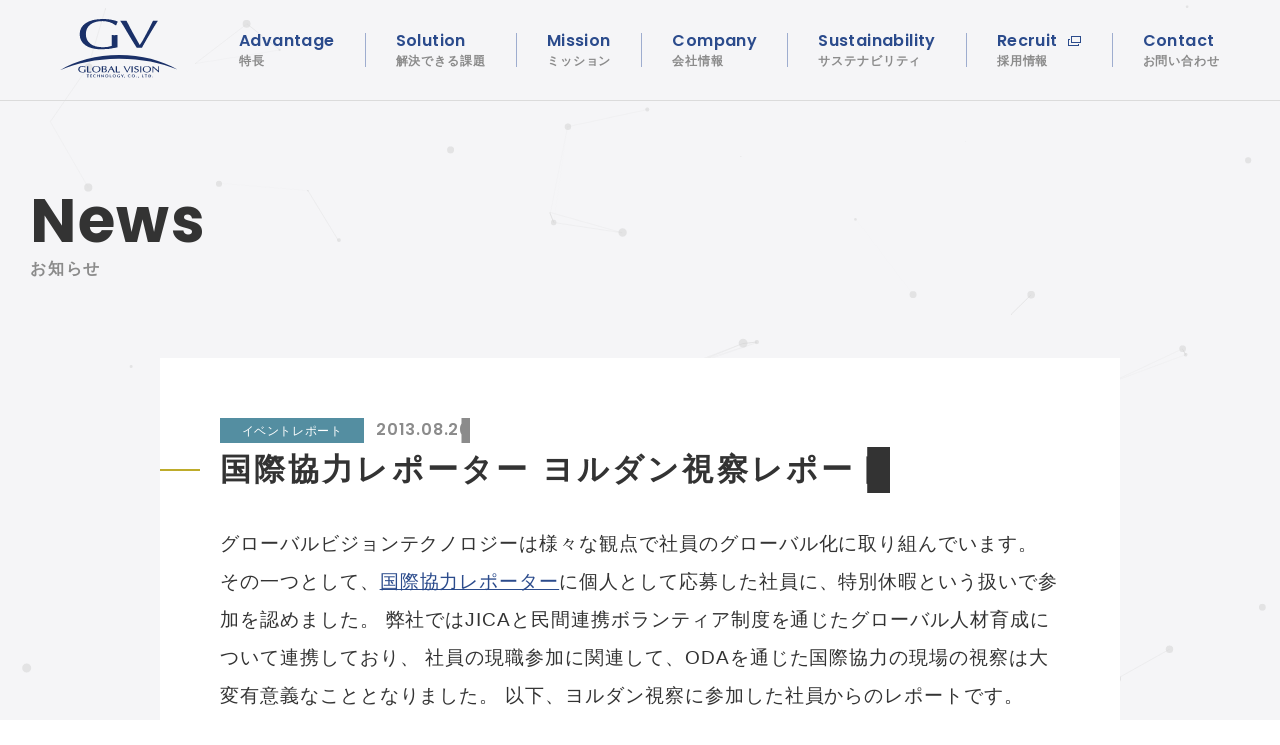

--- FILE ---
content_type: text/html; charset=UTF-8
request_url: https://gvtech.co.jp/126/
body_size: 12553
content:
<!DOCTYPE html>
<html lang="ja">
  <head prefix="og: http://ogp.me/ns# article: http://ogp.me/ns/article#">
    <meta charset="utf-8">
    <meta http-equiv="X-UA-Compatible" content="IE=edge">
    <meta name="viewport" content="width=device-width, initial-scale=1, shrink-to-fit=no">
    <title>国際協力レポーター ヨルダン視察レポート | お知らせ | 株式会社グローバルビジョンテクノロジー</title>    <meta name="description" content="
グローバルビジョンテクノロジーは様々な観点で社員のグローバル化に取り組んでいます。 その一つとして、国際協力レポーターに個人として応募した社員に、特別休暇という扱いで参加を認めました。 弊社ではJI...">
    <meta property="og:title" content="国際協力レポーター ヨルダン視察レポート | お知らせ | 株式会社グローバルビジョンテクノロジー">
    <meta property="og:type" content="article">
    <meta property="og:description" content="
グローバルビジョンテクノロジーは様々な観点で社員のグローバル化に取り組んでいます。 その一つとして、国際協力レポーターに個人として応募した社員に、特別休暇という扱いで参加を認めました。 弊社ではJI...">
    <meta property="og:url" content="https://gvtech.co.jp/126/">
    <meta property="og:image" content="">
    <meta property="og:site_name" content="株式会社グローバルビジョンテクノロジー">
    <meta name="format-detection" content="telephone=no">
    <link rel="apple-touch-icon" sizes="57x57" href="https://gvtech.co.jp/wp/wp-content/themes/gvtech/assets/images/favicon/apple-touch-icon-57x57.png">
    <link rel="apple-touch-icon" sizes="60x60" href="https://gvtech.co.jp/wp/wp-content/themes/gvtech/assets/images/favicon/apple-touch-icon-60x60.png">
    <link rel="apple-touch-icon" sizes="72x72" href="https://gvtech.co.jp/wp/wp-content/themes/gvtech/assets/images/favicon/apple-touch-icon-72x72.png">
    <link rel="apple-touch-icon" sizes="76x76" href="https://gvtech.co.jp/wp/wp-content/themes/gvtech/assets/images/favicon/apple-touch-icon-76x76.png">
    <link rel="apple-touch-icon" sizes="114x114" href="https://gvtech.co.jp/wp/wp-content/themes/gvtech/assets/images/favicon/apple-touch-icon-114x114.png">
    <link rel="apple-touch-icon" sizes="120x120" href="https://gvtech.co.jp/wp/wp-content/themes/gvtech/assets/images/favicon/apple-touch-icon-120x120.png">
    <link rel="apple-touch-icon" sizes="144x144" href="https://gvtech.co.jp/wp/wp-content/themes/gvtech/assets/images/favicon/apple-touch-icon-144x144.png">
    <link rel="apple-touch-icon" sizes="152x152" href="https://gvtech.co.jp/wp/wp-content/themes/gvtech/assets/images/favicon/apple-touch-icon-152x152.png">
    <link rel="apple-touch-icon" sizes="167x167" href="https://gvtech.co.jp/wp/wp-content/themes/gvtech/assets/images/favicon/apple-touch-icon-167x167.png">
    <link rel="apple-touch-icon" sizes="180x180" href="https://gvtech.co.jp/wp/wp-content/themes/gvtech/assets/images/favicon/apple-touch-icon-180x180.png">
    <meta name="msapplication-TileColor" content="transparent">
    <meta name="msapplication-TileImage" content="https://gvtech.co.jp/wp/wp-content/themes/gvtech/assets/images/favicon/mstile-144x144.png">
    <meta name="msapplication-config" content="https://gvtech.co.jp/wp/wp-content/themes/gvtech/assets/images/favicon/browserconfig.xml">
    <link rel="icon" type="image/png" sizes="16x16" href="https://gvtech.co.jp/wp/wp-content/themes/gvtech/assets/images/favicon/favicon-16x16.png">
    <link rel="icon" type="image/png" sizes="32x32" href="https://gvtech.co.jp/wp/wp-content/themes/gvtech/assets/images/favicon/favicon-32x32.png">
    <link rel="icon" href="https://gvtech.co.jp/wp/wp-content/themes/gvtech/assets/images/favicon/favicon.ico">
    <link rel="stylesheet" type="text/css" media="screen" href="https://gvtech.co.jp/wp/wp-content/themes/gvtech/assets/css/modern-normalize.css">
    <link rel="stylesheet" type="text/css" media="screen" href="https://gvtech.co.jp/wp/wp-content/themes/gvtech/assets/css/swiper.min.css">
    <link rel="stylesheet" type="text/css" media="screen" href="https://gvtech.co.jp/wp/wp-content/themes/gvtech/assets/css/main.css">
    <link rel="stylesheet" type="text/css" media="screen" href="https://gvtech.co.jp/wp/wp-content/themes/gvtech/assets/css/page/news.css">
    <link href="//fonts.googleapis.com/css?family=Poppins:600,700|Roboto:400,700&amp;display=swap" rel="stylesheet">
    <script>
      var _gaq = _gaq || [];
      _gaq.push(['_setAccount', 'UA-18072261-1']);
      _gaq.push(['_trackPageview']);

      (function() {
        var ga = document.createElement('script'); ga.type = 'text/javascript'; ga.async = true;
        ga.src = ('https:' == document.location.protocol ? 'https://ssl' : 'http://www') + '.google-analytics.com/ga.js';
        var s = document.getElementsByTagName('script')[0]; s.parentNode.insertBefore(ga, s);
      })();
    </script><link rel='dns-prefetch' href='//s.w.org' />
<link rel='https://api.w.org/' href='https://gvtech.co.jp/wp-json/' />
<link rel='prev' title='正社員募集のお知らせ' href='https://gvtech.co.jp/187/' />
<link rel='next' title='「カンボジア国・タイ国　青年海外協力隊事業理解促進調査レポート」を公開しました' href='https://gvtech.co.jp/185/' />
<link rel="canonical" href="https://gvtech.co.jp/126/" />
<link rel='shortlink' href='https://gvtech.co.jp/?p=126' />
<link rel="alternate" type="application/json+oembed" href="https://gvtech.co.jp/wp-json/oembed/1.0/embed?url=https%3A%2F%2Fgvtech.co.jp%2F126%2F" />
<link rel="alternate" type="text/xml+oembed" href="https://gvtech.co.jp/wp-json/oembed/1.0/embed?url=https%3A%2F%2Fgvtech.co.jp%2F126%2F&#038;format=xml" />
  </head>
  <body class="-news-detail">
    <div class="-news-detail" id="site-container"><!--<a class="site-emergency" href="https://gvtech.co.jp/421/">
        <p class="title">まん延防止重点措置解除に伴う弊社対応について</p></a>-->
      <header class="site-header -news-detail">
        <div class="inner"><a class="site-logo" href="https://gvtech.co.jp/"><svg viewBox="0 0 132 66" xmlns="http://www.w3.org/2000/svg"><title>株式会社グローバルビジョンテクノロジー</title><g><path d="M66.41,44.36h.17c24.2,0,46.58,4.5,64.75,12.11-17.42-10-40.14-16.13-65-16.13-25.5,0-48.75,6.4-66.33,16.91,18.09-7.92,40.56-12.68,65-12.88Z"></path><path d="M46.25,33.94A73.78,73.78,0,0,0,64,31.77l.22-.05V17.92h-.3L62.75,18a27,27,0,0,1-3.6,0l-.92-.06h-.3V30.08a30,30,0,0,1-9.86,1.51c-12.17,0-19.14-5.39-19.14-14.79C28.93,7.89,36,2.35,47.35,2.35c5.72,0,11,1.64,14.45,4.49l.08.07h1L63,6.72a36.2,36.2,0,0,1,1.49-3.59l.13-.26-.27-.13C63.31,2.29,57.79,0,47.61,0,31.8,0,22,6.53,22,17S31.05,33.94,46.25,33.94Z"></path><path d="M74.27,13.22c3.44,5.8,7.72,13,11.57,18.93l.09.13H91.6l.08-.15c4.1-7.74,15.77-27.22,17.61-29.75l.35-.49h-.59l-.9.06a17.72,17.72,0,0,1-3.09,0l-.72-.05h-.18l-.55.91-3.9,7.84L92.89,23.38a42.47,42.47,0,0,1-2.35,3.73c-.4.6-.81,1.2-1.2,1.8h-.26L81.17,14.84l-4.35-8.2c-.77-1.53-1.57-3.11-2.41-4.57l-.09-.15h-.17L72.92,2c-.67,0-1.3.08-1.94.08S69.48,2,68.74,2L67.87,2h-.59l.34.48C68.84,4.08,71.24,8.11,74.27,13.22Z"></path><path d="M25.33,52.61c-3,0-4.92,1.43-4.92,3.63s1.74,3.61,4.66,3.61a12.87,12.87,0,0,0,3.38-.46h.08v-3h-1.3V59a5.11,5.11,0,0,1-1.82.3c-2.3,0-3.57-1.08-3.57-3s1.32-3,3.44-3a4,4,0,0,1,2.69.93h.26v-.08c.09-.26.18-.51.28-.75l0-.09h-.1A7.19,7.19,0,0,0,25.33,52.61Z"></path><path d="M35,59v-.14h-.32c-.34,0-.65.06-1,.07H31.57V52.76h-.34a3.75,3.75,0,0,1-.67,0h-.3v7H35V59.2A.67.67,0,0,0,35,59Z"></path><path d="M40.55,52.61c-2.75,0-4.67,1.49-4.67,3.63s1.87,3.61,4.65,3.61,4.8-1.51,4.8-3.75C45.33,54.36,43.86,52.61,40.55,52.61Zm3.35,3.58a3,3,0,0,1-.82,2.08,3.32,3.32,0,0,1-2.52,1c-2,0-3.25-1.15-3.25-2.93a3,3,0,0,1,2.78-3.21,3.75,3.75,0,0,1,.58,0,3.52,3.52,0,0,1,2.49.92,2.73,2.73,0,0,1,.74,2.09Z"></path><path d="M52.18,54.23c0-1.29-1.44-1.47-2.85-1.47H46.79V59.7H49a5.09,5.09,0,0,0,2.34-.41,2,2,0,0,0,1.17-1.77c0-1.07-1-1.45-1.78-1.59A1.89,1.89,0,0,0,52.18,54.23ZM50,55.53a5.11,5.11,0,0,1-1.78.2H48.1V53.35h.79c1.41,0,2,.32,2,1.09A1.2,1.2,0,0,1,50,55.53Zm-.85,3.57h-1V56.32h.57c1.69,0,2.44.42,2.44,1.37s-.85,1.41-2,1.41Z"></path><path d="M59.92,59.74h.19a8.34,8.34,0,0,1,1,0h.38l-3.81-7.13h-.42l-3.88,7-.1.19h.29a3.42,3.42,0,0,1,.64,0h.23v-.08c.31-.82.7-1.61,1.07-2.37l.12-.23h3c.41.75.82,1.6,1.25,2.6Zm-1.6-3.31H56l1.15-2.17Z"></path><path d="M67.18,59v-.15h-.34c-.33,0-.64.06-1,.07H63.73V52.76h-.34a3.86,3.86,0,0,1-.68,0h-.3v7H67.2v-.21a.67.67,0,0,1,0-.2v-.18A.32.32,0,0,0,67.18,59Z"></path><path d="M78.76,52.77a2.44,2.44,0,0,1-.54,0H78l-.85,1.87-1.3,2.67c-.13.28-.3.55-.46.82l-.17.28-1.47-2.9-.83-1.72,0-.11c-.13-.28-.27-.57-.41-.85v-.06h-.33a4.45,4.45,0,0,1-.73,0H71l.12.19c.23.35.71,1.24,1.26,2.28.75,1.39,1.68,3.13,2.48,4.46v.06H75a1.21,1.21,0,0,1,.38,0h.12v-.09c.45-1.1,3.19-6.17,3.55-6.72l.12-.19h-.38Z"></path><path d="M81.16,59.72h.28v-7h-.35a3.64,3.64,0,0,1-.66,0h-.31v7h.22A5.61,5.61,0,0,1,81.16,59.72Z"></path><path d="M86.08,55.64c-.9-.28-1.75-.55-1.75-1.34,0-.6.6-1,1.44-1a1.49,1.49,0,0,1,1.42.8v.06h.27v-.07a.24.24,0,0,1,.07-.2,4.41,4.41,0,0,1,.26-.59l0-.09-.08-.07A3.45,3.45,0,0,0,86,52.61c-1.73,0-2.85.79-2.85,2s1.14,1.61,2.15,1.93,1.7.54,1.7,1.33a1.48,1.48,0,0,1-1.6,1.33,2.19,2.19,0,0,1-1.91-1h-.28v.1a5.09,5.09,0,0,1-.23.85v.08H83a3.74,3.74,0,0,0,2.08.6c1.86,0,3.16-1,3.16-2.36C88.21,56.31,87.08,56,86.08,55.64Z"></path><path d="M90.67,52.77a3.75,3.75,0,0,1-.67,0h-.29v7h.19a4,4,0,0,1,.85,0H91v-7Z"></path><path d="M92.48,56.24c0,2.16,1.86,3.61,4.64,3.61s4.81-1.51,4.81-3.75c0-1.74-1.48-3.49-4.79-3.49C94.39,52.61,92.48,54.1,92.48,56.24Zm8-.05a3,3,0,0,1-.82,2.08,3.32,3.32,0,0,1-2.52,1c-2,0-3.25-1.15-3.25-2.93a3,3,0,0,1,2.78-3.21,3.75,3.75,0,0,1,.58,0,3.51,3.51,0,0,1,2.48.92,2.7,2.7,0,0,1,.75,2.09Z"></path><path d="M110.55,52.78a1.34,1.34,0,0,1-.4,0h-.24v5.06l-5.79-5h-.63v7h.19a2.17,2.17,0,0,1,.51,0h.22V54.45l5.25,4.65c.28.24.54.5.64.6h.53v-7h-.12Z"></path><path d="M32.44,62.43V62.2H29.88v.11a.09.09,0,0,0,0,.07v.31H30a5.89,5.89,0,0,0,.87,0v2.64h.19a.89.89,0,0,1,.23,0h.21V62.62a3.38,3.38,0,0,1,.82.05h.14v-.18A.1.1,0,0,1,32.44,62.43Z"></path><path d="M97.43,62.43V62.2H94.87v.49H95a6.39,6.39,0,0,0,.87,0v2.64h.19a.81.81,0,0,1,.22,0h.21V62.62a3.34,3.34,0,0,1,.82.05h.15v-.18Z"></path><path d="M35.74,64.74H34.49v-1H35.6v-.19h0V63.4H34.49v-.81h.68a2.6,2.6,0,0,1,.39,0h.14V62.2H33.86v3h1.88V65a.09.09,0,0,1,0-.07Z"></path><path d="M38.86,62.13A1.62,1.62,0,0,0,37,63.49a1.49,1.49,0,0,0,0,.21,1.54,1.54,0,0,0,1.48,1.6h.23A2,2,0,0,0,39.8,65h.05v-.57l-.2.15a1.54,1.54,0,0,1-.9.32,1.09,1.09,0,0,1-1.11-1.05c0-.05,0-.09,0-.14a1.11,1.11,0,0,1,1-1.2h.12a1.25,1.25,0,0,1,.78.31h.18v-.08a1.67,1.67,0,0,1,.08-.3v-.11h-.11A2.77,2.77,0,0,0,38.86,62.13Z"></path><path d="M44.22,62.2h-.48v1.19H42.05v-1.2h-.61v3.07h.62V63.82h1.69v1.43h.62V62.19Z"></path><path d="M48.86,62.2h-.34v2l-2-2h-.33v3h.48V63.14L48.43,65v0l.18.19H49V62.18Z"></path><path d="M52.33,62.13a1.64,1.64,0,0,0-1.78,1.48.41.41,0,0,0,0,.11,1.6,1.6,0,0,0,1.62,1.58h.17a1.67,1.67,0,0,0,1.83-1.49.66.66,0,0,0,0-.14C54.17,62.61,53.25,62.13,52.33,62.13Zm.91.73a1.18,1.18,0,0,1,.26.83h0a1.28,1.28,0,0,1-.35.89,1,1,0,0,1-.81.34,1.06,1.06,0,0,1-1.13-1,.85.85,0,0,1,0-.16,1.18,1.18,0,0,1,2-.91Z"></path><path d="M77.62,62.13a1.62,1.62,0,0,0-1.82,1.4s0,.11,0,.17a1.54,1.54,0,0,0,1.48,1.6h.24A2.09,2.09,0,0,0,78.57,65h.05v-.57l-.21.15a1.51,1.51,0,0,1-.89.32,1.09,1.09,0,0,1-1.11-1.05c0-.05,0-.09,0-.14a1.11,1.11,0,0,1,1-1.2h.14a1.13,1.13,0,0,1,.78.31h.17v-.08a1.71,1.71,0,0,1,.09-.3v-.11h-.11A2.77,2.77,0,0,0,77.62,62.13Z"></path><path d="M82,62.13a1.64,1.64,0,0,0-1.79,1.49.34.34,0,0,0,0,.1,1.6,1.6,0,0,0,1.62,1.58H82a1.67,1.67,0,0,0,1.83-1.49.66.66,0,0,0,0-.14,1.62,1.62,0,0,0-1.71-1.54Zm.9.73a1.14,1.14,0,0,1,.26.83h0a1.23,1.23,0,0,1-.34.89,1.13,1.13,0,0,1-1.6,0,1.1,1.1,0,0,1-.34-.84,1.18,1.18,0,0,1,2-.91Z"></path><path d="M57.54,65h0v-.26h-.13a2.67,2.67,0,0,1-.4,0h-.7V62.19h-.63v3h1.88v-.11S57.54,65.07,57.54,65Z"></path><path d="M93.59,64.88v-.14h-.17a2.54,2.54,0,0,1-.39,0h-.7V62.19h-.62v3H93.6v-.18h0v-.18Z"></path><path d="M60.65,62.13a1.63,1.63,0,0,0-1.78,1.46.57.57,0,0,0,0,.13,1.6,1.6,0,0,0,1.62,1.58h.16a1.66,1.66,0,0,0,1.83-1.47.86.86,0,0,0,0-.16,1.63,1.63,0,0,0-1.72-1.54Zm.9.73a1.14,1.14,0,0,1,.26.83h0a1.27,1.27,0,0,1-.34.89,1.13,1.13,0,0,1-1.6,0,1.1,1.1,0,0,1-.34-.84,1.13,1.13,0,0,1,1-1.25h.16A1.11,1.11,0,0,1,61.55,62.86Z"></path><path d="M65.76,62.13c-1.15,0-1.89.63-1.89,1.59s.67,1.57,1.8,1.57a4.14,4.14,0,0,0,1.26-.19H67V63.7h-.6v1.11a2,2,0,0,1-.6.1,1.11,1.11,0,0,1-1.25-1,1,1,0,0,1,0-.25,1.09,1.09,0,0,1,1-1.18.74.74,0,0,1,.21,0,1.3,1.3,0,0,1,.94.36h.19V62.8a1.4,1.4,0,0,1,.09-.29v-.09H66.9A2.38,2.38,0,0,0,65.76,62.13Z"></path><path d="M70.7,62.2h-.07l-.13.22c-.16.26-.5.83-.67,1.09-.21-.31-.62-1-.77-1.25L69,62.19h-.77L69.45,64v1.27h.63V63.89c0-.08.13-.22.24-.38l.49-.72c.1-.14.21-.28.32-.41l.17-.21H71Z"></path><path d="M72.5,64.52c-.21,0-.28.21-.31.31l-.36,1,.27.1.59-.9a.45.45,0,0,0,.12-.27A.28.28,0,0,0,72.5,64.52Z"></path><path d="M87.87,64.52c-.22,0-.29.22-.32.31l-.35,1,.27.1.59-.89a.49.49,0,0,0,.11-.28A.28.28,0,0,0,87.87,64.52Z"></path><path d="M103.54,64.56a.36.36,0,1,0,0,.72.36.36,0,0,0,.34-.37A.38.38,0,0,0,103.54,64.56Z"></path><path d="M85.61,64.56a.36.36,0,1,0,0,.72.38.38,0,0,0,.38-.37A.37.37,0,0,0,85.61,64.56Z"></path><path d="M101.21,62.4a2.14,2.14,0,0,0-1-.17H99.07v3h1.17a1.84,1.84,0,0,0,1-.22,1.35,1.35,0,0,0,.54-.57,2,2,0,0,0,.17-.79,1.47,1.47,0,0,0-.19-.77A1.22,1.22,0,0,0,101.21,62.4Zm-1.47.31H100a1.7,1.7,0,0,1,.83.14.79.79,0,0,1,.32.28,1.63,1.63,0,0,1,.13.58,1.68,1.68,0,0,1-.12.63.73.73,0,0,1-.34.31,1.22,1.22,0,0,1-.62.13h-.49Z"></path></g></svg>
</a>
          <nav class="nav">
            <ul class="global-nav">
              <li class="list"><a class="item -advantage" href="https://gvtech.co.jp/advantage/"><span class="accent">Advantage</span><span class="title">特長</span></a>
              </li>
              <li class="list"><a class="item -solution" href="https://gvtech.co.jp/solution/"><span class="accent">Solution</span><span class="title">解決できる課題</span></a>
              </li>
              <li class="list"><a class="item -mission" href="https://gvtech.co.jp/mission/"><span class="accent">Mission</span><span class="title">ミッション</span></a>
              </li>
              <li class="list"><a class="item -company" href="https://gvtech.co.jp/company/"><span class="accent">Company</span><span class="title">会社情報</span></a>
              </li>
              <li class="list"><a class="item -sustainability" href="https://gvtech.co.jp/sustainability/"><span class="accent">Sustainability</span><span class="title">サステナビリティ</span></a>
              </li>
              <li class="list"><a class="item -recruit" href="https://recruit.gvtech.co.jp/" target="_blank" rel="noopener"><span class="accent">Recruit</span><span class="title">採用情報</span></a>
              </li>
              <li class="list"><a class="item -contact" href="https://gvtech.co.jp/contact/"><span class="accent">Contact</span><span class="title">お問い合わせ</span></a>
              </li>
            </ul>
            <div class="site-hamburger"><span class="icon"></span><span class="icon"></span><span class="icon"></span><span class="icon"></span>
            </div>
          </nav>
        </div>
      </header>
      <main class="site-main -news-detail">
        <section class="site-chapter">
          <div class="inner">
            <p class="heading"><span class="accent">News</span><span class="title">お知らせ</span></p>
          </div>
        </section>
        <section class="site-section">
          <div class="layout-primary">
            <div class="single-block">
                            
              <div class="heading-style2">
                <p class="accent"><span class="js-text-effect -grey"><span class="badge-basic">イベントレポート</span>2013.08.26</span></p>
                <h1 class="title"><span class="js-text-effect -black">国際協力レポーター ヨルダン視察レポート</span></h1>
              </div>
              <div class="normalize-content">
<p>グローバルビジョンテクノロジーは様々な観点で社員のグローバル化に取り組んでいます。 その一つとして、<a href="http://www.jica.go.jp/hiroba/menu/reporter/" target="_blank" rel="noreferrer noopener">国際協力レポーター</a>に個人として応募した社員に、特別休暇という扱いで参加を認めました。 弊社ではJICAと民間連携ボランティア制度を通じたグローバル人材育成について連携しており、 社員の現職参加に関連して、ODAを通じた国際協力の現場の視察は大変有意義なこととなりました。 以下、ヨルダン視察に参加した社員からのレポートです。</p>



<p>＜応募のきっかけ＞<br>以前はあまりODAに深く関心を持っていませんでしたが、GVTが民間連携ボランティア制度を取り入れたことにより、JICAの活動や国際協力に関心を持ちました。 自身や同僚が活動に参加する可能性がある以上は、国際協力について知り、周囲に伝える必要があると考え、国際協力レポーターへの応募に至りました。</p>



<div class="wp-block-columns has-2-columns">
<div class="wp-block-column">
<figure class="wp-block-image"><img src="http://gvtech.co.jp/wp/wp-content/uploads/2019/10/Jordan01-1024x768.jpg" alt="" class="wp-image-127" srcset="https://gvtech.co.jp/wp/wp-content/uploads/2019/10/Jordan01.jpg 1024w, https://gvtech.co.jp/wp/wp-content/uploads/2019/10/Jordan01-300x225.jpg 300w, https://gvtech.co.jp/wp/wp-content/uploads/2019/10/Jordan01-768x576.jpg 768w" sizes="(max-width: 1024px) 100vw, 1024px" /></figure>



<p>＜視察前の気持ち＞<br>視察前にはヨルダンや中東に対してテロや紛争、政情不安などのマイナスイメージを強く持っていました。派遣前研修で安全性に関する説明を頂きましたが、 それでも心配は尽きません。 しかし、協力隊隊員の方々がどのような環境におかれ、どのような気持ちで任務を全うしているのか直接感じ取ってみたいと考え、 その上で、日本のODA事業がヨルダンにとって価値あるものなのか否かをレポーターとして判断したいと思えるようになりました。</p>
</div>



<div class="wp-block-column">
<figure class="wp-block-image"><img src="http://gvtech.co.jp/wp/wp-content/uploads/2019/10/Jordan08.jpg" alt="" class="wp-image-128" srcset="https://gvtech.co.jp/wp/wp-content/uploads/2019/10/Jordan08.jpg 590w, https://gvtech.co.jp/wp/wp-content/uploads/2019/10/Jordan08-300x198.jpg 300w" sizes="(max-width: 590px) 100vw, 590px" /></figure>



<p>＜略史＞<br>紀元前4世紀に王国が築かれその都をペトラに定める。7世紀にアラビア半島からイスラム教徒が進入しイスラムの国となる。その後、十字軍の進入を経て、オスマン・トルコ帝国の支配下に入る。 第一次大戦後は英国の任意統治領となり、トランス・ヨルダン首長国が建国。第二次大戦後は完全な主権国家として独立。1950年に国名をヨルダン・ハシェミット王国と改称し現在に至る。<br></p>
</div>
</div>



<div class="wp-block-columns has-2-columns">
<div class="wp-block-column">
<figure class="wp-block-image"><img src="http://gvtech.co.jp/wp/wp-content/uploads/2019/10/Jordan12.jpg" alt="" class="wp-image-129" srcset="https://gvtech.co.jp/wp/wp-content/uploads/2019/10/Jordan12.jpg 948w, https://gvtech.co.jp/wp/wp-content/uploads/2019/10/Jordan12-300x200.jpg 300w, https://gvtech.co.jp/wp/wp-content/uploads/2019/10/Jordan12-768x511.jpg 768w" sizes="(max-width: 948px) 100vw, 948px" /></figure>



<p>＜ヒッティーン難民キャンプ（幼児教育）＞<br>パレスチナ難民の幼児教育支援を行う。難民キャンプ内の幼稚園において、音楽、耕作、絵本の読み聞かせの時間を提供したり、レクリエーション活動を行ったりしながら、子供たちを支援している。</p>
</div>



<div class="wp-block-column">
<figure class="wp-block-image"><img src="http://gvtech.co.jp/wp/wp-content/uploads/2019/10/Jordan13.jpg" alt="" class="wp-image-130" srcset="https://gvtech.co.jp/wp/wp-content/uploads/2019/10/Jordan13.jpg 1023w, https://gvtech.co.jp/wp/wp-content/uploads/2019/10/Jordan13-300x225.jpg 300w, https://gvtech.co.jp/wp/wp-content/uploads/2019/10/Jordan13-768x576.jpg 768w" sizes="(max-width: 1023px) 100vw, 1023px" /></figure>



<p>キャンプが出来てから60年程経過していることもあり、その姿は「街」そのものだった。先生自身が望んで仕事をしているわけではなく、仕事や教育への意識が低いとのこと。 離職率も高く先生が定着しないがために、今後も協力隊の継続した支援が必要と感じた。</p>
</div>
</div>



<div class="wp-block-columns has-2-columns">
<div class="wp-block-column">
<figure class="wp-block-image"><img src="http://gvtech.co.jp/wp/wp-content/uploads/2019/10/Jordan98.jpg" alt="" class="wp-image-131" srcset="https://gvtech.co.jp/wp/wp-content/uploads/2019/10/Jordan98.jpg 873w, https://gvtech.co.jp/wp/wp-content/uploads/2019/10/Jordan98-300x225.jpg 300w, https://gvtech.co.jp/wp/wp-content/uploads/2019/10/Jordan98-768x575.jpg 768w" sizes="(max-width: 873px) 100vw, 873px" /></figure>



<p>＜ザアタリ難民キャンプ（青少年活動協力）＞<br>シリアからの難民急増に伴い設置されたヨルダンのシリア国境付近にある難民キャンプ。約2000人の児童がおり学校が設置されているものの、環境整備が追い付かず十分な教育を受けるに至っていない。</p>
</div>



<div class="wp-block-column">
<figure class="wp-block-image"><img src="http://gvtech.co.jp/wp/wp-content/uploads/2019/10/Jordan99.jpg" alt="" class="wp-image-132" srcset="https://gvtech.co.jp/wp/wp-content/uploads/2019/10/Jordan99.jpg 592w, https://gvtech.co.jp/wp/wp-content/uploads/2019/10/Jordan99-300x226.jpg 300w" sizes="(max-width: 592px) 100vw, 592px" /></figure>



<p>警察と軍の護衛付きという物々しい雰囲気での視察でした。青少年活動を行っている女性隊員の活躍により、子供たちが無邪気に遊んでいる姿が見られた。 大半がテント暮らしで衛生状態もあまり良くないが、この活動により子供たちへの日常の活力や希望を与えることができているのではないか。</p>
</div>
</div>



<div class="wp-block-columns has-2-columns">
<div class="wp-block-column">
<figure class="wp-block-image"><img src="http://gvtech.co.jp/wp/wp-content/uploads/2019/10/Jordan19.jpg" alt="" class="wp-image-133" srcset="https://gvtech.co.jp/wp/wp-content/uploads/2019/10/Jordan19.jpg 1023w, https://gvtech.co.jp/wp/wp-content/uploads/2019/10/Jordan19-300x225.jpg 300w, https://gvtech.co.jp/wp/wp-content/uploads/2019/10/Jordan19-768x576.jpg 768w" sizes="(max-width: 1023px) 100vw, 1023px" /></figure>



<p>＜第二次アンマン都市圏上水道施設改善計画-ザイ浄水場＞<br>降水量が少ないアンマン都市圏において、ヨルダン渓谷にある運河から送水する揚水ポンプの更新により、年間給水量が倍増され飲料水の供給状況の改善に寄与。 また、ザイ浄水施設の機能が改善されたことで、安全な水の供給が可能となった。</p>
</div>



<div class="wp-block-column">
<figure class="wp-block-image"><img src="http://gvtech.co.jp/wp/wp-content/uploads/2019/10/Jordan20-1024x768.jpg" alt="" class="wp-image-134" srcset="https://gvtech.co.jp/wp/wp-content/uploads/2019/10/Jordan20.jpg 1024w, https://gvtech.co.jp/wp/wp-content/uploads/2019/10/Jordan20-300x225.jpg 300w, https://gvtech.co.jp/wp/wp-content/uploads/2019/10/Jordan20-768x576.jpg 768w" sizes="(max-width: 1024px) 100vw, 1024px" /></figure>



<p>元々はアメリカの支援で作った施設だが、日本のODAにより古くなった施設の補修や給水能力の拡大を行うなど日本の技術を集結してつくった賜物。 今は日本支援の手から離れヨルダン国内で運用しているそうだが、ODAとしては成功した案件に入るものと言えるだろう。 取水地から900メートル上の配水場までポンプ施設を経由して送水するところは圧巻。日本の技術の高さを再認識させられた。</p>
</div>
</div>



<div class="wp-block-columns has-2-columns">
<div class="wp-block-column">
<figure class="wp-block-image"><img src="http://gvtech.co.jp/wp/wp-content/uploads/2019/10/Jordan29.jpg" alt="" class="wp-image-135" srcset="https://gvtech.co.jp/wp/wp-content/uploads/2019/10/Jordan29.jpg 874w, https://gvtech.co.jp/wp/wp-content/uploads/2019/10/Jordan29-300x225.jpg 300w, https://gvtech.co.jp/wp/wp-content/uploads/2019/10/Jordan29-768x576.jpg 768w" sizes="(max-width: 874px) 100vw, 874px" /></figure>



<p>＜ヨルダン大学外国語学部日本語コース-日本語協力隊員＞<br>1993年に開設されたコース。日本語初級の指導と年に一回のスピーチコンテストの開催及び学内で日本文化紹介イベントを行っている。 ヨルダン国内にて唯一の正規大学講座が開設され、日本語や日本文化に興味を持つ学生への貴重な機会を提供している。</p>
</div>



<div class="wp-block-column">
<figure class="wp-block-image"><img src="http://gvtech.co.jp/wp/wp-content/uploads/2019/10/Jordan30.jpg" alt="" class="wp-image-136" srcset="https://gvtech.co.jp/wp/wp-content/uploads/2019/10/Jordan30.jpg 1023w, https://gvtech.co.jp/wp/wp-content/uploads/2019/10/Jordan30-300x225.jpg 300w, https://gvtech.co.jp/wp/wp-content/uploads/2019/10/Jordan30-768x576.jpg 768w" sizes="(max-width: 1023px) 100vw, 1023px" /></figure>



<p>日本とは真逆で若い世代が多いヨルダンでは、是非とも沢山の若者に日本に興味を持ってもらいたい。日本語を教えてそれでおしまいではもったいないので、 労働人口減少の一途をたどっている日本において、将来的に彼らを働き手として受け入れることができれば面白いと感じた。</p>
</div>
</div>



<div class="wp-block-columns has-2-columns">
<div class="wp-block-column">
<figure class="wp-block-image"><img src="http://gvtech.co.jp/wp/wp-content/uploads/2019/10/Jordan32.jpg" alt="" class="wp-image-137" srcset="https://gvtech.co.jp/wp/wp-content/uploads/2019/10/Jordan32.jpg 878w, https://gvtech.co.jp/wp/wp-content/uploads/2019/10/Jordan32-300x225.jpg 300w, https://gvtech.co.jp/wp/wp-content/uploads/2019/10/Jordan32-768x576.jpg 768w" sizes="(max-width: 878px) 100vw, 878px" /></figure>



<p>＜サルト市における持続可能な観光資源プロジェクト＞<br>観光セクター開発事業で支援したサルト市の観光振興を目的とし、サルト市における「エコミュージアム構想」を実践するにあたり、住民を巻き込んだ持続的な観光振興を目指し、 運営体制の構築や観光商品開発支援を行う。</p>
</div>



<div class="wp-block-column">
<figure class="wp-block-image"><img src="http://gvtech.co.jp/wp/wp-content/uploads/2019/10/Jordan33.jpg" alt="" class="wp-image-138" srcset="https://gvtech.co.jp/wp/wp-content/uploads/2019/10/Jordan33.jpg 1023w, https://gvtech.co.jp/wp/wp-content/uploads/2019/10/Jordan33-300x225.jpg 300w, https://gvtech.co.jp/wp/wp-content/uploads/2019/10/Jordan33-768x576.jpg 768w" sizes="(max-width: 1023px) 100vw, 1023px" /></figure>



<p>歴史的な建物や住居内の品々に対し、その素晴らしさを住民にきづかせ、地域ぐるみの町興しへとつなげていくプロジェクト。甚大な数の住民への聞き取り調査や事前の現場調整を重ねるなど、 なみなみならぬ労力を費やし、住民の理解を得ながら地域一体となって築き上げてきたプロジェクトだと思う。将来は世界遺産になりヨルダンの新しい観光名所として地域に還元できることを願う。</p>
</div>
</div>



<p>＜最後に＞<br>協力隊に参加し日本とは異なる環境下で任務を全うすれば、価値観や考え方の違いに囚われない柔軟で広い視野を持ち、今後の日本に必要とされるグローバルな人材となって帰国し、活躍することでしょう。 物事において100%成功することはありません。成功、失敗に関わらずチャレンジすることによって、その見識や経験を国内に還元し、今後の国際協力の精度向上や民間企業等での活躍に 活かしていくことも大切なのではないでしょうか。<br>国際協力を通じて成長したグローバル人材が日本で活躍する土壌が整えば、長期的な目線では有用なものになると信じておりますし、それもひとつの成果かと考えます。 （システム基盤部　吉野 一人）</p>
</div>
              <hr class="rule-basic">
              <div class="news-post-link">
                <p class="prev"><a href="https://gvtech.co.jp/187/" rel="prev">前の記事</a></p>
                <p class="back"><a class="button-primary" href="https://gvtech.co.jp/news/">お知らせ一覧を見る</a></p>
                <p class="next"><a href="https://gvtech.co.jp/185/" rel="next">次の記事</a></p>
              </div>
            </div>
          </div>
        </section>
        <section class="site-section -contact">
          <div class="contact-block">
            <div class="text">
              <h2 class="heading"><span class="main">CONTACT</span><span class="sub">お問い合わせ</span></h2>
              <p class="description">サービスやソリューション導入でお困りの方は、<span class="text-nowrap-for-large">お気軽にお問い合わせください。</span></p>
            </div>
            <div class="link">
              <p class="mail"><svg viewBox="0 0 64 64" xmlns="http://www.w3.org/2000/svg"><defs><style>.icon-mail01,.icon-mail02{fill:none;stroke-linecap:round;stroke-linejoin:round;stroke-width:2px;}.icon-mail01{stroke:#1a3068;}.icon-mail02{stroke:#9d8923;}</style></defs><polyline class="icon-mail01" points="12 22 2 27.8 2 62 62 62 62 27.8 52 22"></polyline><polyline class="icon-mail01" points="12 33.4 12 2 52 2 52 33.2"></polyline><line class="icon-mail01" x1="2" x2="62" y1="27.8" y2="62"></line><line class="icon-mail01" x1="62" x2="31.2" y1="27.8" y2="44.4"></line><line class="icon-mail02" x1="22" x2="42" y1="14" y2="14"></line><line class="icon-mail02" x1="22" x2="42" y1="24" y2="24"></line></svg>
<a class="button-primary -cta" href="https://gvtech.co.jp/contact/">お問い合わせフォーム</a>
              </p>
              <p class="phone"><svg viewBox="0 0 64 64" xmlns="http://www.w3.org/2000/svg"><defs><style>.icon-phone01,.icon-phone02{fill:none;stroke-linecap:round;stroke-linejoin:round;stroke-width:2px;}.icon-phone01{stroke:#1a3068;}.icon-phone02{stroke:#9d8923;}</style></defs><path class="icon-phone01" d="M41.39,38.59l-4.57,5.7A48.2,48.2,0,0,1,19.71,27.18l5.7-4.56A3.87,3.87,0,0,0,26.53,18L21.33,6.31a3.87,3.87,0,0,0-4.52-2.18L6.91,6.69A3.9,3.9,0,0,0,4,11,57.51,57.51,0,0,0,53,60a3.9,3.9,0,0,0,4.31-2.87l2.57-9.9a3.89,3.89,0,0,0-2.18-4.52L46,37.47A3.86,3.86,0,0,0,41.39,38.59Z"></path><path class="icon-phone02" d="M35,5A24,24,0,0,1,59,29"></path><path class="icon-phone02" d="M47,29A12,12,0,0,0,35,17"></path></svg>
<span class="text"><span class="heading">お電話でのお問い合わせ</span><a class="number" href="tel:0368598953">03-6859-8953</a></span>
              </p>
            </div>
          </div>
        </section>
        <section class="site-section -banner">
          <div class="swiper-container -banner">
            <ul class="banner-list swiper-wrapper">
              <li class="banner swiper-slide"><a class="item" href="https://jp.gabbyacademy.com/" target="_blank" rel="noopener">
                  <p class="title -gabby"><span class="main"><img src="https://gvtech.co.jp/wp/wp-content/themes/gvtech/assets/images/common/logo-gabby.png" alt="Gabby" width="91" height="24"></span><span class="sub">本気で話す<br>ビジネス<span class="text-nowrap">英語脳トレ</span></span></p><img class="img-fit" src="https://gvtech.co.jp/wp/wp-content/themes/gvtech/assets/images/common/banner-gabby.jpg" alt="本気で話すビジネス英語脳トレ"></a></li>
              <li class="banner swiper-slide"><a class="item" href="https://goglobal.jisa.or.jp/" target="_blank" rel="noopener">
                  <p class="title"><span class="main">GO GLOBAL WITH DREAM</span><span class="sub">グローバル化支援サイト</span></p><img class="img-fit" src="https://gvtech.co.jp/wp/wp-content/themes/gvtech/assets/images/common/banner-global.jpg" alt="グローバル化支援サイト"></a></li>
              <li class="banner swiper-slide"><a class="item" href="https://gvtech.co.jp/company/books/">
                  <p class="title"><span class="main">BOOKS</span><span class="sub">関連書籍</span></p><img class="img-fit" src="https://gvtech.co.jp/wp/wp-content/themes/gvtech/assets/images/common/banner-books.jpg" alt="関連書籍"></a></li>
              <li class="banner swiper-slide"><a class="item" href="https://recruit.gvtech.co.jp/" target="_blank" rel="noopener">
                  <p class="title"><span class="main">RECRUIT</span><span class="sub">採用情報</span></p><img class="img-fit" src="https://gvtech.co.jp/wp/wp-content/themes/gvtech/assets/images/common/banner-recruit.jpg" alt="採用情報"></a></li>
            </ul>
          </div>
        </section>
      </main>
      <footer class="site-footer -news-detail">
        <div class="inner">
          <div class="footer-address">
            <p class="logo"><a class="site-logo -light" href="https://gvtech.co.jp/"><svg viewBox="0 0 132 66" xmlns="http://www.w3.org/2000/svg"><title>株式会社グローバルビジョンテクノロジー</title><g><path d="M66.41,44.36h.17c24.2,0,46.58,4.5,64.75,12.11-17.42-10-40.14-16.13-65-16.13-25.5,0-48.75,6.4-66.33,16.91,18.09-7.92,40.56-12.68,65-12.88Z"></path><path d="M46.25,33.94A73.78,73.78,0,0,0,64,31.77l.22-.05V17.92h-.3L62.75,18a27,27,0,0,1-3.6,0l-.92-.06h-.3V30.08a30,30,0,0,1-9.86,1.51c-12.17,0-19.14-5.39-19.14-14.79C28.93,7.89,36,2.35,47.35,2.35c5.72,0,11,1.64,14.45,4.49l.08.07h1L63,6.72a36.2,36.2,0,0,1,1.49-3.59l.13-.26-.27-.13C63.31,2.29,57.79,0,47.61,0,31.8,0,22,6.53,22,17S31.05,33.94,46.25,33.94Z"></path><path d="M74.27,13.22c3.44,5.8,7.72,13,11.57,18.93l.09.13H91.6l.08-.15c4.1-7.74,15.77-27.22,17.61-29.75l.35-.49h-.59l-.9.06a17.72,17.72,0,0,1-3.09,0l-.72-.05h-.18l-.55.91-3.9,7.84L92.89,23.38a42.47,42.47,0,0,1-2.35,3.73c-.4.6-.81,1.2-1.2,1.8h-.26L81.17,14.84l-4.35-8.2c-.77-1.53-1.57-3.11-2.41-4.57l-.09-.15h-.17L72.92,2c-.67,0-1.3.08-1.94.08S69.48,2,68.74,2L67.87,2h-.59l.34.48C68.84,4.08,71.24,8.11,74.27,13.22Z"></path><path d="M25.33,52.61c-3,0-4.92,1.43-4.92,3.63s1.74,3.61,4.66,3.61a12.87,12.87,0,0,0,3.38-.46h.08v-3h-1.3V59a5.11,5.11,0,0,1-1.82.3c-2.3,0-3.57-1.08-3.57-3s1.32-3,3.44-3a4,4,0,0,1,2.69.93h.26v-.08c.09-.26.18-.51.28-.75l0-.09h-.1A7.19,7.19,0,0,0,25.33,52.61Z"></path><path d="M35,59v-.14h-.32c-.34,0-.65.06-1,.07H31.57V52.76h-.34a3.75,3.75,0,0,1-.67,0h-.3v7H35V59.2A.67.67,0,0,0,35,59Z"></path><path d="M40.55,52.61c-2.75,0-4.67,1.49-4.67,3.63s1.87,3.61,4.65,3.61,4.8-1.51,4.8-3.75C45.33,54.36,43.86,52.61,40.55,52.61Zm3.35,3.58a3,3,0,0,1-.82,2.08,3.32,3.32,0,0,1-2.52,1c-2,0-3.25-1.15-3.25-2.93a3,3,0,0,1,2.78-3.21,3.75,3.75,0,0,1,.58,0,3.52,3.52,0,0,1,2.49.92,2.73,2.73,0,0,1,.74,2.09Z"></path><path d="M52.18,54.23c0-1.29-1.44-1.47-2.85-1.47H46.79V59.7H49a5.09,5.09,0,0,0,2.34-.41,2,2,0,0,0,1.17-1.77c0-1.07-1-1.45-1.78-1.59A1.89,1.89,0,0,0,52.18,54.23ZM50,55.53a5.11,5.11,0,0,1-1.78.2H48.1V53.35h.79c1.41,0,2,.32,2,1.09A1.2,1.2,0,0,1,50,55.53Zm-.85,3.57h-1V56.32h.57c1.69,0,2.44.42,2.44,1.37s-.85,1.41-2,1.41Z"></path><path d="M59.92,59.74h.19a8.34,8.34,0,0,1,1,0h.38l-3.81-7.13h-.42l-3.88,7-.1.19h.29a3.42,3.42,0,0,1,.64,0h.23v-.08c.31-.82.7-1.61,1.07-2.37l.12-.23h3c.41.75.82,1.6,1.25,2.6Zm-1.6-3.31H56l1.15-2.17Z"></path><path d="M67.18,59v-.15h-.34c-.33,0-.64.06-1,.07H63.73V52.76h-.34a3.86,3.86,0,0,1-.68,0h-.3v7H67.2v-.21a.67.67,0,0,1,0-.2v-.18A.32.32,0,0,0,67.18,59Z"></path><path d="M78.76,52.77a2.44,2.44,0,0,1-.54,0H78l-.85,1.87-1.3,2.67c-.13.28-.3.55-.46.82l-.17.28-1.47-2.9-.83-1.72,0-.11c-.13-.28-.27-.57-.41-.85v-.06h-.33a4.45,4.45,0,0,1-.73,0H71l.12.19c.23.35.71,1.24,1.26,2.28.75,1.39,1.68,3.13,2.48,4.46v.06H75a1.21,1.21,0,0,1,.38,0h.12v-.09c.45-1.1,3.19-6.17,3.55-6.72l.12-.19h-.38Z"></path><path d="M81.16,59.72h.28v-7h-.35a3.64,3.64,0,0,1-.66,0h-.31v7h.22A5.61,5.61,0,0,1,81.16,59.72Z"></path><path d="M86.08,55.64c-.9-.28-1.75-.55-1.75-1.34,0-.6.6-1,1.44-1a1.49,1.49,0,0,1,1.42.8v.06h.27v-.07a.24.24,0,0,1,.07-.2,4.41,4.41,0,0,1,.26-.59l0-.09-.08-.07A3.45,3.45,0,0,0,86,52.61c-1.73,0-2.85.79-2.85,2s1.14,1.61,2.15,1.93,1.7.54,1.7,1.33a1.48,1.48,0,0,1-1.6,1.33,2.19,2.19,0,0,1-1.91-1h-.28v.1a5.09,5.09,0,0,1-.23.85v.08H83a3.74,3.74,0,0,0,2.08.6c1.86,0,3.16-1,3.16-2.36C88.21,56.31,87.08,56,86.08,55.64Z"></path><path d="M90.67,52.77a3.75,3.75,0,0,1-.67,0h-.29v7h.19a4,4,0,0,1,.85,0H91v-7Z"></path><path d="M92.48,56.24c0,2.16,1.86,3.61,4.64,3.61s4.81-1.51,4.81-3.75c0-1.74-1.48-3.49-4.79-3.49C94.39,52.61,92.48,54.1,92.48,56.24Zm8-.05a3,3,0,0,1-.82,2.08,3.32,3.32,0,0,1-2.52,1c-2,0-3.25-1.15-3.25-2.93a3,3,0,0,1,2.78-3.21,3.75,3.75,0,0,1,.58,0,3.51,3.51,0,0,1,2.48.92,2.7,2.7,0,0,1,.75,2.09Z"></path><path d="M110.55,52.78a1.34,1.34,0,0,1-.4,0h-.24v5.06l-5.79-5h-.63v7h.19a2.17,2.17,0,0,1,.51,0h.22V54.45l5.25,4.65c.28.24.54.5.64.6h.53v-7h-.12Z"></path><path d="M32.44,62.43V62.2H29.88v.11a.09.09,0,0,0,0,.07v.31H30a5.89,5.89,0,0,0,.87,0v2.64h.19a.89.89,0,0,1,.23,0h.21V62.62a3.38,3.38,0,0,1,.82.05h.14v-.18A.1.1,0,0,1,32.44,62.43Z"></path><path d="M97.43,62.43V62.2H94.87v.49H95a6.39,6.39,0,0,0,.87,0v2.64h.19a.81.81,0,0,1,.22,0h.21V62.62a3.34,3.34,0,0,1,.82.05h.15v-.18Z"></path><path d="M35.74,64.74H34.49v-1H35.6v-.19h0V63.4H34.49v-.81h.68a2.6,2.6,0,0,1,.39,0h.14V62.2H33.86v3h1.88V65a.09.09,0,0,1,0-.07Z"></path><path d="M38.86,62.13A1.62,1.62,0,0,0,37,63.49a1.49,1.49,0,0,0,0,.21,1.54,1.54,0,0,0,1.48,1.6h.23A2,2,0,0,0,39.8,65h.05v-.57l-.2.15a1.54,1.54,0,0,1-.9.32,1.09,1.09,0,0,1-1.11-1.05c0-.05,0-.09,0-.14a1.11,1.11,0,0,1,1-1.2h.12a1.25,1.25,0,0,1,.78.31h.18v-.08a1.67,1.67,0,0,1,.08-.3v-.11h-.11A2.77,2.77,0,0,0,38.86,62.13Z"></path><path d="M44.22,62.2h-.48v1.19H42.05v-1.2h-.61v3.07h.62V63.82h1.69v1.43h.62V62.19Z"></path><path d="M48.86,62.2h-.34v2l-2-2h-.33v3h.48V63.14L48.43,65v0l.18.19H49V62.18Z"></path><path d="M52.33,62.13a1.64,1.64,0,0,0-1.78,1.48.41.41,0,0,0,0,.11,1.6,1.6,0,0,0,1.62,1.58h.17a1.67,1.67,0,0,0,1.83-1.49.66.66,0,0,0,0-.14C54.17,62.61,53.25,62.13,52.33,62.13Zm.91.73a1.18,1.18,0,0,1,.26.83h0a1.28,1.28,0,0,1-.35.89,1,1,0,0,1-.81.34,1.06,1.06,0,0,1-1.13-1,.85.85,0,0,1,0-.16,1.18,1.18,0,0,1,2-.91Z"></path><path d="M77.62,62.13a1.62,1.62,0,0,0-1.82,1.4s0,.11,0,.17a1.54,1.54,0,0,0,1.48,1.6h.24A2.09,2.09,0,0,0,78.57,65h.05v-.57l-.21.15a1.51,1.51,0,0,1-.89.32,1.09,1.09,0,0,1-1.11-1.05c0-.05,0-.09,0-.14a1.11,1.11,0,0,1,1-1.2h.14a1.13,1.13,0,0,1,.78.31h.17v-.08a1.71,1.71,0,0,1,.09-.3v-.11h-.11A2.77,2.77,0,0,0,77.62,62.13Z"></path><path d="M82,62.13a1.64,1.64,0,0,0-1.79,1.49.34.34,0,0,0,0,.1,1.6,1.6,0,0,0,1.62,1.58H82a1.67,1.67,0,0,0,1.83-1.49.66.66,0,0,0,0-.14,1.62,1.62,0,0,0-1.71-1.54Zm.9.73a1.14,1.14,0,0,1,.26.83h0a1.23,1.23,0,0,1-.34.89,1.13,1.13,0,0,1-1.6,0,1.1,1.1,0,0,1-.34-.84,1.18,1.18,0,0,1,2-.91Z"></path><path d="M57.54,65h0v-.26h-.13a2.67,2.67,0,0,1-.4,0h-.7V62.19h-.63v3h1.88v-.11S57.54,65.07,57.54,65Z"></path><path d="M93.59,64.88v-.14h-.17a2.54,2.54,0,0,1-.39,0h-.7V62.19h-.62v3H93.6v-.18h0v-.18Z"></path><path d="M60.65,62.13a1.63,1.63,0,0,0-1.78,1.46.57.57,0,0,0,0,.13,1.6,1.6,0,0,0,1.62,1.58h.16a1.66,1.66,0,0,0,1.83-1.47.86.86,0,0,0,0-.16,1.63,1.63,0,0,0-1.72-1.54Zm.9.73a1.14,1.14,0,0,1,.26.83h0a1.27,1.27,0,0,1-.34.89,1.13,1.13,0,0,1-1.6,0,1.1,1.1,0,0,1-.34-.84,1.13,1.13,0,0,1,1-1.25h.16A1.11,1.11,0,0,1,61.55,62.86Z"></path><path d="M65.76,62.13c-1.15,0-1.89.63-1.89,1.59s.67,1.57,1.8,1.57a4.14,4.14,0,0,0,1.26-.19H67V63.7h-.6v1.11a2,2,0,0,1-.6.1,1.11,1.11,0,0,1-1.25-1,1,1,0,0,1,0-.25,1.09,1.09,0,0,1,1-1.18.74.74,0,0,1,.21,0,1.3,1.3,0,0,1,.94.36h.19V62.8a1.4,1.4,0,0,1,.09-.29v-.09H66.9A2.38,2.38,0,0,0,65.76,62.13Z"></path><path d="M70.7,62.2h-.07l-.13.22c-.16.26-.5.83-.67,1.09-.21-.31-.62-1-.77-1.25L69,62.19h-.77L69.45,64v1.27h.63V63.89c0-.08.13-.22.24-.38l.49-.72c.1-.14.21-.28.32-.41l.17-.21H71Z"></path><path d="M72.5,64.52c-.21,0-.28.21-.31.31l-.36,1,.27.1.59-.9a.45.45,0,0,0,.12-.27A.28.28,0,0,0,72.5,64.52Z"></path><path d="M87.87,64.52c-.22,0-.29.22-.32.31l-.35,1,.27.1.59-.89a.49.49,0,0,0,.11-.28A.28.28,0,0,0,87.87,64.52Z"></path><path d="M103.54,64.56a.36.36,0,1,0,0,.72.36.36,0,0,0,.34-.37A.38.38,0,0,0,103.54,64.56Z"></path><path d="M85.61,64.56a.36.36,0,1,0,0,.72.38.38,0,0,0,.38-.37A.37.37,0,0,0,85.61,64.56Z"></path><path d="M101.21,62.4a2.14,2.14,0,0,0-1-.17H99.07v3h1.17a1.84,1.84,0,0,0,1-.22,1.35,1.35,0,0,0,.54-.57,2,2,0,0,0,.17-.79,1.47,1.47,0,0,0-.19-.77A1.22,1.22,0,0,0,101.21,62.4Zm-1.47.31H100a1.7,1.7,0,0,1,.83.14.79.79,0,0,1,.32.28,1.63,1.63,0,0,1,.13.58,1.68,1.68,0,0,1-.12.63.73.73,0,0,1-.34.31,1.22,1.22,0,0,1-.62.13h-.49Z"></path></g></svg>
</a></p>
            <p class="address"><em class="name">株式会社グローバルビジョンテクノロジー</em><br>〒101-0041<br>東京都千代田区神田須田町2-25 GYB秋葉原2F<br>（<a href="https://gvtech.co.jp/company/outline/#access">アクセスマップ</a>）<br>TEL: 03-6859-8953<br>FAX: 03-6859-8954<br><a class="icon-sns-facebook" href="https://www.facebook.com/%E3%82%B0%E3%83%AD%E3%83%BC%E3%83%90%E3%83%AB%E3%83%93%E3%82%B8%E3%83%A7%E3%83%B3%E3%83%86%E3%82%AF%E3%83%8E%E3%83%AD%E3%82%B8%E3%83%BC-154464467954168/" target="_blank" rel="noopener">facebook</a><a class="icon-sns-instagram" href="https://www.instagram.com/gvtech.official/" target="_blank" rel="noopener">Instagram</a></p><small class="copyright">&copy; 2019 Global Vision Technology, Co., Ltd.</small>
          </div>
          <nav class="footer-nav">
            <div class="global">
              <ul class="footer-list">
                <li class="list"><a class="item" href="https://gvtech.co.jp/advantage/">特長</a></li>
                <li class="list"><a class="item" href="https://gvtech.co.jp/solution/">解決できる課題</a></li>
                <li class="list"><a class="item" href="https://gvtech.co.jp/mission/">ミッション</a></li>
              </ul>
              <ul class="footer-list">
                <li class="list"><a class="item" href="https://gvtech.co.jp/company/">会社情報</a>
                  <ul class="footer-list -nest">
                    <li class="list"><a class="item" href="https://gvtech.co.jp/company/outline/">会社概要</a></li>
                    <li class="list"><a class="item" href="https://gvtech.co.jp/company/history/">沿革</a></li>
                    <li class="list"><a class="item" href="https://gvtech.co.jp/company/books/">関連書籍</a></li>
                  </ul>
                </li>
                <li class="list"><a class="item" href="https://gvtech.co.jp/sustainability/">サステナビリティ</a></li>
              </ul>
              <ul class="footer-list">
                <li class="list"><a class="item" href="https://gvtech.co.jp/news/">お知らせ</a></li>
                <li class="list"><a class="item" href="https://recruit.gvtech.co.jp/" target="_blank" rel="noopener">採用情報</a></li>
                <li class="list"><a class="item" href="https://gvtech.co.jp/contact/">お問い合わせ</a></li>
              </ul>
              <ul class="footer-list -policies">
                <li class="list"><a class="item" href="https://gvtech.co.jp/policies/privacy-policy/">プライバシーポリシー</a></li>
                <li class="list"><a class="item" href="https://gvtech.co.jp/policies/site-policy/">サイトポリシー</a></li>
                <li class="list"><a class="item" href="https://gvtech.co.jp/policies/information-security-policy/">情報セキュリティポリシー</a></li>
              </ul>
            </div>
            <ul class="group">
              <li class="footer-group"><a class="item hover-fade" href="http://www.gvtech.com/" target="_blank" rel="noopener"><img src="https://gvtech.co.jp/wp/wp-content/themes/gvtech/assets/images/common/logo-usgvt.png" width="60" height="31" alt="US GLOBAL VISION TECHNOLOGY,INC."><span class="text">US GLOBAL VISION<br>TECHNOLOGY,INC.</span></a></li>
              <li class="footer-group"><a class="item hover-fade" href="https://www.gvpartners.net/" target="_blank" rel="noopener"><img src="https://gvtech.co.jp/wp/wp-content/themes/gvtech/assets/images/common/logo-gvp.png" width="60" height="30" alt="GLOBAL VISION PARTNERS, LLC"><span class="text">GLOBAL VISION<br>PARTNERS, LLC</span></a></li>
              <li class="footer-group"><a class="item hover-fade" href="http://www.gvt-van.com/" target="_blank" rel="noopener"><img src="https://gvtech.co.jp/wp/wp-content/themes/gvtech/assets/images/common/logo-usgvt.png" width="60" height="30" alt="GLOBAL VISION TECHNOLOGY VANCOUVER,INC."><span class="text">GLOBAL VISION TECHNOLOGY<br> VANCOUVER,INC.</span></a></li>
              <li class="footer-group"></li>
            </ul>
          </nav>
        </div>
      </footer>
      <div class="site-loading">
        <div class="element">
          <div class="loader"></div>
        </div>
      </div>
      <div id="site-background"></div>
    </div><script type='text/javascript' src='https://gvtech.co.jp/wp/wp-includes/js/wp-embed.min.js?ver=5.2.21'></script>
    <script type="text/javascript" src="https://gvtech.co.jp/wp/wp-content/themes/gvtech/assets/js/jquery.min.js"></script>
    <script type="text/javascript" src="https://gvtech.co.jp/wp/wp-content/themes/gvtech/assets/js/particles.min.js"></script>
    <script type="text/javascript" src="https://gvtech.co.jp/wp/wp-content/themes/gvtech/assets/js/swiper.min.js"></script>
    <script type="text/javascript" src="https://gvtech.co.jp/wp/wp-content/themes/gvtech/assets/js/main.min.js"></script>
    <script type="text/javascript">
      // 背景のパーティクル
      particlesJS.load('site-background', 'https://gvtech.co.jp/wp/wp-content/themes/gvtech/assets/js/particles.json', function() {
          console.log('callback - particles.js config loaded');
      });

    </script>
  </body>
</html>


--- FILE ---
content_type: text/css
request_url: https://gvtech.co.jp/wp/wp-content/themes/gvtech/assets/css/main.css
body_size: 14469
content:
html {
    font-size: 16px;
    height: 100%
}

body {
    font-family: '游ゴシック体', YuGothic, '游ゴシック', 'Hiragino Kaku Gothic Pro', 'Hiragino Sans', Meiryo, sans-serif;
    height: 100%;
    color: #333
}

h1,
h2,
h3,
h4,
h5,
ul,
dl {
    font-weight: normal;
    margin: 0;
    padding: 0
}

ul,
ol {
    padding: 0;
    margin: 0;
    list-style-type: none;
    overflow: hidden
}

a {
    outline: 0;
    text-decoration: none
}

p,
dt,
dd,
li {
    margin: 0;
    padding: 0
}

p a,
p span,
dt a,
dt span,
dd a,
dd span,
li a,
li span {
    color: inherit;
    font-size: inherit
}

table {
    border-collapse: collapse;
    width: 100%
}

table th,
table td {
    padding: 0.5em 1em
}

table th dt,
table th dd,
table th li,
table th a,
table th span,
table td dt,
table td dd,
table td li,
table td a,
table td span {
    font-size: inherit
}

figure {
    margin: 0
}

.dl-side:after {
    display: table;
    clear: both;
    content: ''
}

.dl-side dt,
.dl-side dd {
    float: left
}

.dl-side dt {
    clear: left;
    width: 25%
}

.dl-side dd {
    width: 75%
}

.dl-side.-border {
    border-top: 1px solid #dbdbdb
}

.dl-side.-border dt,
.dl-side.-border dd {
    border-bottom: 1px solid #dbdbdb;
    margin-bottom: 0;
    padding: 12px 0
}

.dl-side.-column3-7 dt {
    width: 30%
}

.dl-side.-column3-7 dd {
    width: 70%
}

.dl-side.-column4-6 dt {
    width: 40%
}

.dl-side.-column4-6 dd {
    width: 60%
}

.dl-side.-half dt {
    width: 50%
}

.dl-side.-half dd {
    width: 50%
}

.for-small {
    display: none
}

.hover-fade {
    -webkit-transition-property: opacity;
    transition-property: opacity;
    -webkit-transition-duration: .2s;
    transition-duration: .2s;
    -webkit-transition-timing-function: ease;
    transition-timing-function: ease;
    -webkit-transition-delay: 0;
    transition-delay: 0
}

.hover-fade:hover {
    opacity: .6
}

.hover-underline:hover {
    text-decoration: underline
}

@font-face {
    font-family: 'iconfonts';
    src: local("iconfonts"), url("../icon/iconfonts.eot");
    src: local("iconfonts"), url("../icon/iconfonts.eot") format("embedded-opentype");
    src: local("iconfonts"), url("../icon/iconfonts.woff2") format("woff2");
    src: local("iconfonts"), url("../icon/iconfonts.woff") format("woff");
    src: local("iconfonts"), url("../icon/iconfonts.ttf") format("truetype");
    font-weight: normal;
    font-style: normal;
    font-display: swap
}

[class^="icon-"]:before,
[class*=" icon-"]:before,
[class^="icon-"]:after,
[class*=" icon-"]:after {
    font-family: "iconfonts";
    font-style: normal;
    font-weight: normal;
    speak: none;
    display: inline-block;
    text-decoration: inherit;
    width: 1em;
    margin-right: .2em;
    text-align: center;
    font-variant: normal;
    text-transform: none;
    line-height: 1em;
    margin-left: .2em;
    -webkit-font-smoothing: antialiased;
    -moz-osx-font-smoothing: grayscale
}

.icon-arrow-upper:before,
.icon-arrow-upper-a:after {
    content: ""
}

.icon-arrow-upper-thin:before,
.icon-arrow-upper-thin-a:after {
    content: ""
}

.icon-arrow-under:before,
.icon-arrow-under-a:after {
    content: ""
}

.icon-arrow-under-thin:before,
.icon-arrow-under-thin-a:after {
    content: ""
}

.icon-arrow-right:before,
.icon-arrow-right-a:after {
    content: ""
}

.icon-arrow-right-thin:before,
.icon-arrow-right-thin-a:after {
    content: ""
}

.icon-arrow-left:before,
.icon-arrow-left-a:after {
    content: ""
}

.icon-arrow-left-thin:before,
.icon-arrow-left-thin-a:after {
    content: ""
}

.icon-popup:before,
.icon-popup-a:after {
    content: ""
}

.icon-close:before,
.icon-close-a:after {
    content: ""
}

.icon-sns-facebook:before,
.icon-sns-facebook-a:after {
    content: ""
}

.icon-sns-twitter:before,
.icon-sns-twitter-a:after {
    content: ""
}

.icon-sns-instagram:before,
.icon-sns-instagram-a:after {
    content: ""
}

.img-fit {
    height: auto;
    width: 100%
}

.ol-lower {
    list-style-type: lower-alpha;
    overflow: visible;
    padding-left: 2rem
}

.ol-lower li:last-child {
    margin-bottom: 0
}

.ol-number {
    list-style-type: decimal;
    overflow: visible;
    padding-left: 2rem
}

.ol-number li:last-child {
    margin-bottom: 0
}

.ol-upper {
    list-style-type: upper-alpha;
    overflow: visible;
    padding-left: 2rem
}

.ol-upper li:last-child {
    margin-bottom: 0
}

.table-background thead th {
    background-color: #eeeeee
}

.table-background tbody tr:nth-child(even) {
    background-color: #eeeeee
}

.table-border {
    border: 1px solid #dbdbdb;
    border-bottom: none
}

.table-border th,
.table-border td {
    border-bottom: 1px solid #dbdbdb;
    border-right: 1px solid #dbdbdb
}

.text-bold {
    font-weight: bold
}

.text-center-for-large {
    text-align: center
}

.text-center {
    text-align: center
}

.text-center img {
    margin-left: auto;
    margin-right: auto
}

.text-justify {
    text-align: justify
}

.text-nowrap-for-large {
    display: inline-block;
    white-space: nowrap
}

.text-nowrap {
    display: inline-block;
    white-space: nowrap
}

.text-right-for-large {
    text-align: right
}

.text-right {
    text-align: right
}

.text-right img {
    margin-left: auto;
    margin-right: 0
}

.ul-disc {
    overflow: hidden
}

.ul-disc li {
    padding-left: 1em
}

.ul-disc li:last-child {
    margin-bottom: 0
}

.ul-disc li:before {
    content: "・";
    margin-left: -1rem;
    width: 1rem
}

.ul-halfnote {
    overflow: hidden
}

.ul-halfnote li {
    padding-left: 1em
}

.ul-halfnote li:last-child {
    margin-bottom: 0
}

.ul-halfnote li:before {
    content: "*";
    margin-left: -1rem;
    width: 1rem
}

.ul-hyphen {
    overflow: hidden
}

.ul-hyphen li {
    padding-left: 1em
}

.ul-hyphen li:last-child {
    margin-bottom: 0
}

.ul-hyphen li:before {
    content: "-";
    margin-left: -1rem;
    width: 1rem
}

.ul-note {
    overflow: hidden
}

.ul-note li {
    padding-left: 1em
}

.ul-note li:last-child {
    margin-bottom: 0
}

.ul-note li:before {
    content: "※";
    margin-left: -1rem;
    width: 1rem
}

.layout-grid {
    display: -webkit-box;
    display: -ms-flexbox;
    display: flex;
    -ms-flex-wrap: wrap;
    flex-wrap: wrap;
    margin-right: auto;
    margin-left: auto;
    max-width: 1020px;
    width: 100%
}

.layout-grid>[class*="column"] {
    padding-right: 30px;
    padding-left: 30px
}

.layout-grid>.column1 {
    width: 8.33333%
}

.layout-grid>.column2 {
    width: 16.66667%
}

.layout-grid>.column3 {
    width: 25%
}

.layout-grid>.column4 {
    width: 33.33333%
}

.layout-grid>.column5 {
    width: 41.66667%
}

.layout-grid>.column6 {
    width: 50%
}

.layout-grid>.column7 {
    width: 58.33333%
}

.layout-grid>.column8 {
    width: 66.66667%
}

.layout-grid>.column9 {
    width: 75%
}

.layout-grid>.column10 {
    width: 83.33333%
}

.layout-grid>.column11 {
    width: 91.66667%
}

.layout-grid>.column12 {
    width: 100%
}

.layout-grid.-reflect {
    -webkit-box-orient: horizontal;
    -webkit-box-direction: reverse;
    -ms-flex-direction: row-reverse;
    flex-direction: row-reverse
}

.layout-grid.-center {
    -webkit-box-align: center;
    -ms-flex-align: center;
    align-items: center;
    -webkit-box-pack: center;
    -ms-flex-pack: center;
    justify-content: center
}

.layout-grid.-line {
    max-width: 1080px
}

.layout-grid.-line>[class*="column"] {
    padding-right: 60px;
    padding-left: 60px
}

.layout-grid.-line>[class*="column"]:not(:first-child) {
    border-left: 1px solid #dbdbdb
}

.layout-grid.-max {
    max-width: 1344px
}

.layout-grid.-riquid {
    max-width: 100%
}

.layout-grid.-riquid>[class*="column"] {
    padding-right: 0;
    padding-left: 0
}

.layout-grid.-secondary {
    max-width: 860px
}

.layout-grid.-nest {
    margin-right: -30px;
    margin-left: -30px;
    width: auto
}

.layout-max {
    margin-right: auto;
    margin-left: auto;
    max-width: 1344px;
    padding-right: 30px;
    padding-left: 30px
}

.layout-primary {
    margin-right: auto;
    margin-left: auto;
    max-width: 960px
}

.layout-secondary {
    margin-right: auto;
    margin-left: auto;
    max-width: 800px
}

.badge-basic {
    font-family: 'Poppins', sans-serif;
    background-color: #548ea1;
    color: #fff;
    display: inline-block;
    font-size: 1rem;
    font-weight: 600;
    letter-spacing: 0.05em;
    margin-bottom: 0;
    padding: 0.5em;
    text-align: center;
    width: 150px
}

.badge-category {
    -webkit-transition-property: all;
    transition-property: all;
    -webkit-transition-duration: .3s;
    transition-duration: .3s;
    -webkit-transition-timing-function: ease;
    transition-timing-function: ease;
    -webkit-transition-delay: 0s;
    transition-delay: 0s;
    border: 1px solid #dbdbdb;
    border-radius: 15px;
    color: #8b8b8b;
    display: inline-block;
    font-size: 0.75rem;
    line-height: 1;
    padding: 0.5em 1em;
    vertical-align: middle
}

.badge-category.-search {
    border-radius: 20px;
    font-size: 0.875rem;
    cursor: pointer
}

.badge-category.-search:hover {
    background-color: #f7f7f7
}

.badge-category.-select,
.badge-category.-select:hover {
    background-color: #e5f7ff;
    border-color: #6fa2b4;
    color: #357a8f
}

.badge-category>.text::before {
    font-family: 'iconfonts';
    font-style: normal;
    font-weight: normal;
    speak: none;
    display: block;
    text-decoration: inherit;
    width: 1em;
    text-align: center;
    font-variant: normal;
    text-transform: none;
    content: "";
    display: inline-block;
    font-size: 0.75rem;
    line-height: 1;
    margin-right: 0.5em
}

.swiper-container.-banner {
    max-width: 1402px;
    margin: auto;
    padding-top: 60px;
    padding-right: 59px;
    padding-bottom: 60px;
    padding-left: 59px;
    width: 100%
}

.banner-list {
    display: -webkit-box;
    display: -ms-flexbox;
    display: flex;
    -ms-flex-wrap: nowrap;
    flex-wrap: nowrap;
    margin-right: auto;
    margin-left: auto;
    max-width: 1344px;
    overflow: visible
}

.banner-list>.banner {
    width: 25%
}

.banner-list>.banner>.item {
    -webkit-transition-property: -webkit-box-shadow, -webkit-transform;
    transition-property: -webkit-box-shadow, -webkit-transform;
    transition-property: box-shadow, transform;
    transition-property: box-shadow, transform, -webkit-box-shadow, -webkit-transform;
    -webkit-transition-duration: .3s;
    transition-duration: .3s;
    -webkit-transition-timing-function: ease;
    transition-timing-function: ease;
    -webkit-transition-delay: 0s;
    transition-delay: 0s;
    border-radius: 3px;
    -webkit-box-shadow: 0 1px 2px 0 rgba(0, 0, 0, 0.16);
    box-shadow: 0 1px 2px 0 rgba(0, 0, 0, 0.16);
    display: block;
    line-height: 0;
    overflow: hidden;
    position: relative
}

.banner-list>.banner>.item::before {
    content: "";
    display: block;
    height: 100%;
    width: 100%;
    background: -webkit-gradient(linear, left top, left bottom, from(rgba(0, 0, 0, 0)), color-stop(35%, rgba(0, 0, 0, 0)), color-stop(90%, #1a3068));
    background: linear-gradient(to bottom, rgba(0, 0, 0, 0), rgba(0, 0, 0, 0) 35%, #1a3068 90%);
    position: absolute;
    top: 0;
    left: 0;
    z-index: 1
}

.banner-list>.banner>.item:hover {
    -webkit-box-shadow: 0 4px 1.5rem 0 rgba(0, 0, 0, 0.24);
    box-shadow: 0 4px 1.5rem 0 rgba(0, 0, 0, 0.24);
    -webkit-transform: translateY(-3px);
    transform: translateY(-3px)
}

.banner-list>.banner>.item>.title {
    color: #fff;
    line-height: 1.16;
    padding: 10px;
    position: absolute;
    bottom: 0;
    z-index: 2
}

.banner-list>.banner>.item>.title.-gabby {
    display: -webkit-box;
    display: -ms-flexbox;
    display: flex;
    -webkit-box-align: center;
    -ms-flex-align: center;
    align-items: center
}

.banner-list>.banner>.item>.title>.main {
    font-family: 'Poppins', sans-serif;
    font-size: 1.125rem;
    font-weight: 700;
    letter-spacing: 0.025em;
    padding-right: 0.5em
}

.banner-list>.banner>.item>.title>.sub {
    display: inline-block;
    font-size: 0.75rem;
    font-weight: bold;
    -webkit-font-feature-settings: 'palt';
    font-feature-settings: 'palt';
    letter-spacing: 0.11em
}

.button-ghost {
    -webkit-transition-property: background, color;
    transition-property: background, color;
    -webkit-transition-duration: .3s;
    transition-duration: .3s;
    -webkit-transition-timing-function: ease;
    transition-timing-function: ease;
    -webkit-transition-delay: 0;
    transition-delay: 0;
    border: 2px solid #666666;
    border-radius: 40px;
    display: block;
    font-size: 18px;
    font-weight: 700;
    letter-spacing: 0.025em;
    padding: 18px;
    position: relative;
    text-align: center;
    width: 100%
}

.button-ghost::after {
    -webkit-transition-property: right;
    transition-property: right;
    -webkit-transition-duration: .3s;
    transition-duration: .3s;
    -webkit-transition-timing-function: ease;
    transition-timing-function: ease;
    -webkit-transition-delay: 0;
    transition-delay: 0;
    font-family: 'iconfonts';
    font-style: normal;
    font-weight: normal;
    speak: none;
    display: block;
    text-decoration: inherit;
    width: 1em;
    text-align: center;
    font-variant: normal;
    text-transform: none;
    content: "";
    position: absolute;
    top: 50%;
    right: 30px;
    -webkit-transform: translateY(-50%);
    transform: translateY(-50%)
}

.button-ghost:hover {
    background-color: #666666;
    color: #fff
}

.button-ghost:hover::after {
    right: 25px
}

.button-ghost.-popup::after {
    content: ""
}

.button-primary {
    -webkit-transition-property: background, border, color, -webkit-box-shadow;
    transition-property: background, border, color, -webkit-box-shadow;
    transition-property: background, border, box-shadow, color;
    transition-property: background, border, box-shadow, color, -webkit-box-shadow;
    -webkit-transition-duration: .3s;
    transition-duration: .3s;
    -webkit-transition-timing-function: ease;
    transition-timing-function: ease;
    -webkit-transition-delay: 0s;
    transition-delay: 0s;
    background-color: #2b4b8c;
    border-radius: 3px;
    -webkit-box-shadow: 0px 1px 2px 0px rgba(0, 0, 0, 0.16);
    box-shadow: 0px 1px 2px 0px rgba(0, 0, 0, 0.16);
    color: #fff;
    cursor: pointer;
    display: block;
    font-size: 1rem;
    font-weight: bold;
    -webkit-font-feature-settings: 'palt';
    font-feature-settings: 'palt';
    letter-spacing: 0.1em;
    max-width: 290px;
    overflow: hidden;
    padding: 1em 1.5em;
    position: relative;
    text-align: left;
    width: 100%
}

.button-primary::after {
    -webkit-transition-property: right, left;
    transition-property: right, left;
    -webkit-transition-duration: .3s;
    transition-duration: .3s;
    -webkit-transition-timing-function: ease;
    transition-timing-function: ease;
    -webkit-transition-delay: 0s;
    transition-delay: 0s;
    font-family: 'iconfonts';
    font-style: normal;
    font-weight: normal;
    speak: none;
    display: block;
    text-decoration: inherit;
    width: 1em;
    text-align: center;
    font-variant: normal;
    text-transform: none;
    content: "";
    font-size: 1rem;
    position: absolute;
    top: 50%;
    right: 1.5em;
    -webkit-transform: translateY(-50%);
    transform: translateY(-50%)
}

.button-primary:hover {
    -webkit-box-shadow: 0 4px 1.5rem 0 rgba(0, 0, 0, 0.24);
    box-shadow: 0 4px 1.5rem 0 rgba(0, 0, 0, 0.24)
}

.button-primary:hover::after {
    right: 1.15em
}

.button-primary.-ghost {
    background-color: #fff;
    border: 1px solid #2b4b8c;
    color: #2b4b8c
}

.button-primary.-light {
    background-color: #fff;
    color: #2b4b8c
}

.button-primary.-light:hover {
    color: #6fa2b4
}

.button-primary.-cta {
    background-color: #beac2b;
    max-width: 388px;
    padding: 1.5em
}

.button-primary.-cta:hover {
    color: #fff
}

.button-primary.-popup::after {
    content: ""
}

.button-primary.-disabled {
    background-color: #9e9e9e;
    border-color: #9e9e9e;
    cursor: default
}

.button-primary.-disabled:hover {
    background-color: #9e9e9e;
    color: #fff
}

.button-primary.-disabled:hover::after {
    right: 30px
}

.button-primary.-back {
    padding-left: 3em
}

.button-primary.-back::after {
    content: "";
    left: 1.5em
}

.button-primary.-back:hover::after {
    left: 1.15em
}

.button-text {
    -webkit-transition-property: color;
    transition-property: color;
    -webkit-transition-duration: .3s;
    transition-duration: .3s;
    -webkit-transition-timing-function: ease;
    transition-timing-function: ease;
    -webkit-transition-delay: 0s;
    transition-delay: 0s;
    color: #2b4b8c;
    display: inline-block;
    font-size: 1rem;
    letter-spacing: 0.05em;
    -webkit-font-feature-settings: 'palt';
    font-feature-settings: 'palt';
    line-height: inherit
}

.button-text::after {
    font-family: 'iconfonts';
    font-style: normal;
    font-weight: normal;
    speak: none;
    display: block;
    text-decoration: inherit;
    width: 1em;
    text-align: center;
    font-variant: normal;
    text-transform: none;
    -webkit-transition-property: -webkit-transform;
    transition-property: -webkit-transform;
    transition-property: transform;
    transition-property: transform, -webkit-transform;
    -webkit-transition-duration: .3s;
    transition-duration: .3s;
    -webkit-transition-timing-function: ease;
    transition-timing-function: ease;
    -webkit-transition-delay: 0s;
    transition-delay: 0s;
    content: "";
    display: inline-block;
    font-size: 1rem;
    line-height: 1;
    margin-left: 0.5em;
    -webkit-transform: translateX(0);
    transform: translateX(0);
    -webkit-transform-origin: left center;
    transform-origin: left center;
    vertical-align: text-bottom
}

.button-text:hover {
    color: #6fa2b4
}

.button-text:hover::after {
    -webkit-transform: translateX(0.3em);
    transform: translateX(0.3em)
}

.button-text.-light {
    color: #fff
}

.button-text.-heading {
    font-size: 1.5625rem;
    font-weight: bold;
    letter-spacing: 0.1em
}

.button-text.-heading::after {
    vertical-align: middle
}

.button-text.-underline {
    text-decoration: underline;
    vertical-align: baseline
}

.button-text.-underline::after {
    content: none
}

.button-text.-popup::after {
    content: ""
}

.cms-pager {
    font-family: 'Roboto', sans-serif;
    background-color: #fff;
    display: -webkit-box;
    display: -ms-flexbox;
    display: flex;
    -ms-flex-wrap: nowrap;
    flex-wrap: nowrap;
    -webkit-box-pack: center;
    -ms-flex-pack: center;
    justify-content: center;
    font-size: 1.25rem;
    margin-top: 60px;
    padding: 15px;
    text-align: center
}

.cms-pager .page-numbers {
    -webkit-transition-property: color;
    transition-property: color;
    -webkit-transition-duration: .3s;
    transition-duration: .3s;
    -webkit-transition-timing-function: ease;
    transition-timing-function: ease;
    -webkit-transition-delay: 0;
    transition-delay: 0;
    border: none;
    color: #2b4b8c;
    font-size: inherit;
    margin: 0 0.5em;
    padding: 0.5em;
    position: relative;
    text-decoration: none
}

.cms-pager .page-numbers:hover,
.cms-pager .page-numbers.current {
    color: #b09d28
}

.cms-pager .page-numbers.dots:hover {
    color: #333
}

.cms-pager .page-numbers.dots:after {
    content: none
}

.cms-pager .page-numbers.prev {
    margin-right: 1em
}

.cms-pager .page-numbers.prev:before {
    font-family: 'iconfonts';
    font-style: normal;
    font-weight: normal;
    speak: none;
    display: block;
    text-decoration: inherit;
    width: 1em;
    text-align: center;
    font-variant: normal;
    text-transform: none;
    content: "";
    display: inline-block;
    font-size: 1rem;
    line-height: 1
}

.cms-pager .page-numbers.next {
    margin-left: 1em
}

.cms-pager .page-numbers.next:after {
    font-family: 'iconfonts';
    font-style: normal;
    font-weight: normal;
    speak: none;
    display: block;
    text-decoration: inherit;
    width: 1em;
    text-align: center;
    font-variant: normal;
    text-transform: none;
    content: "";
    display: inline-block;
    font-size: 1rem;
    line-height: 1
}

.contact-block {
    display: -webkit-box;
    display: -ms-flexbox;
    display: flex;
    -ms-flex-wrap: wrap;
    flex-wrap: wrap;
    margin-right: auto;
    margin-left: auto;
    max-width: 1344px;
    width: 100%;
    -webkit-box-align: center;
    -ms-flex-align: center;
    align-items: center
}

.contact-block>.text {
    padding-right: 30px;
    padding-left: 30px;
    width: 41.66667%;
    border-right: 1px solid #dbdbdb
}

.contact-block>.text>.heading {
    line-height: 1
}

.contact-block>.text>.heading>.main {
    font-family: 'Poppins', sans-serif;
    color: #b09d28;
    display: inline-block;
    font-size: 3.4375rem;
    font-weight: 700;
    margin-bottom: 8px;
    padding-right: 0.25em
}

.contact-block>.text>.heading>.sub {
    color: #8b8b8b;
    display: inline-block;
    font-size: 1rem;
    font-weight: bold;
    -webkit-font-feature-settings: 'palt';
    font-feature-settings: 'palt';
    letter-spacing: 0.11em
}

.contact-block>.text>.description {
    -webkit-font-feature-settings: 'pkna';
    font-feature-settings: 'pkna';
    font-size: 1.1875rem;
    font-weight: bold;
    letter-spacing: 0.1em;
    line-height: 2;
    margin-top: 1.7em
}

.contact-block>.link {
    padding-right: 30px;
    padding-left: 30px;
    width: 58.33333%
}

.contact-block>.link>.mail,
.contact-block>.link>.phone {
    margin-left: 30px
}

.contact-block>.link>.mail>svg,
.contact-block>.link>.phone>svg {
    display: inline-block;
    font-size: 1rem;
    height: 64px;
    margin-right: 1.5em;
    width: 64px
}

.contact-block>.link>.mail {
    border-bottom: 1px solid #dbdbdb;
    display: -webkit-box;
    display: -ms-flexbox;
    display: flex;
    -webkit-box-align: center;
    -ms-flex-align: center;
    align-items: center;
    margin-bottom: 20px;
    padding-bottom: 20px
}

.contact-block>.link>.phone {
    display: -webkit-box;
    display: -ms-flexbox;
    display: flex;
    -webkit-box-align: center;
    -ms-flex-align: center;
    align-items: center
}

.contact-block>.link>.phone>.text>.heading {
    color: #8b8b8b;
    display: block;
    font-size: 1rem;
    font-weight: bold;
    -webkit-font-feature-settings: 'palt';
    font-feature-settings: 'palt';
    letter-spacing: 0.11em;
    margin-bottom: 8px
}

.contact-block>.link>.phone>.text>.number {
    font-family: 'Roboto', sans-serif;
    cursor: default;
    display: block;
    font-size: 3.0625rem;
    font-weight: 700
}

.footer-address {
    font-size: 0.875rem;
    line-height: 2
}

.footer-address>.logo {
    margin-bottom: 3em
}

.footer-address>.address {
    font-size: 1em;
    line-height: 2 !important;
    margin-top: -.5em;
    margin-bottom: 3.5em;
    color: #eee;
    -webkit-font-feature-settings: 'palt';
    font-feature-settings: 'palt';
    letter-spacing: 0.1em
}

.footer-address>.address>.name {
    font-style: normal;
    font-weight: bold
}

.footer-address>.address>.icon-sns-facebook,
.footer-address>.address>.icon-sns-instagram {
    -webkit-transition-property: color;
    transition-property: color;
    -webkit-transition-duration: .2s;
    transition-duration: .2s;
    -webkit-transition-timing-function: ease;
    transition-timing-function: ease;
    -webkit-transition-delay: 0s;
    transition-delay: 0s;
    display: -webkit-box;
    display: -ms-flexbox;
    display: flex;
    -webkit-box-align: center;
    -ms-flex-align: center;
    align-items: center;
    -webkit-box-pack: start;
    -ms-flex-pack: start;
    justify-content: flex-start;
    margin-top: 1em
}

.footer-address>.address>.icon-sns-facebook::before,
.footer-address>.address>.icon-sns-instagram::before {
    -webkit-transition-property: background-color;
    transition-property: background-color;
    -webkit-transition-duration: .2s;
    transition-duration: .2s;
    -webkit-transition-timing-function: ease;
    transition-timing-function: ease;
    -webkit-transition-delay: 0s;
    transition-delay: 0s;
    background-color: #eee;
    border-radius: 50%;
    color: #333;
    display: -webkit-box;
    display: -ms-flexbox;
    display: flex;
    -webkit-box-align: center;
    -ms-flex-align: center;
    align-items: center;
    -webkit-box-pack: center;
    -ms-flex-pack: center;
    justify-content: center;
    height: 25px;
    margin-right: 0.5em;
    width: 25px
}

.footer-address>.address>.icon-sns-facebook:hover,
.footer-address>.address>.icon-sns-instagram:hover {
    color: #c8b748
}

.footer-address>.address>.icon-sns-facebook:hover::before,
.footer-address>.address>.icon-sns-instagram:hover::before {
    background-color: #c8b748
}

.footer-address>.copyright {
    color: #d1d1d1;
    font-size: 0.75rem;
    -webkit-font-feature-settings: 'palt';
    font-feature-settings: 'palt';
    letter-spacing: 0.025em
}

.footer-group>.item {
    font-family: 'Poppins', sans-serif;
    border: 1px solid #acacac;
    border-radius: 3px;
    color: #e3e3e3;
    display: -webkit-box;
    display: -ms-flexbox;
    display: flex;
    -webkit-box-align: center;
    -ms-flex-align: center;
    align-items: center;
    font-size: 0.6875rem;
    font-weight: 600;
    height: 55px;
    letter-spacing: 0.05em;
    line-height: 1.25;
    padding: 10px;
    width: 210px
}

.footer-group>.item>.text {
    margin-left: 1em
}

.footer-list {
    color: #eee;
    -webkit-font-feature-settings: 'palt';
    font-feature-settings: 'palt';
    letter-spacing: 0.05em
}

.footer-list>.list {
    margin-bottom: 2em
}

.footer-list>.list>.item {
    -webkit-transition-property: color;
    transition-property: color;
    -webkit-transition-duration: .2s;
    transition-duration: .2s;
    -webkit-transition-timing-function: ease;
    transition-timing-function: ease;
    -webkit-transition-delay: 0s;
    transition-delay: 0s
}

.footer-list>.list>.item:hover {
    color: #c8b748
}

.footer-list.-nest {
    color: #d1d1d1;
    font-size: 0.75rem;
    letter-spacing: 0.1em;
    padding-top: 1em;
    padding-left: 1em
}

.footer-list.-nest>.list {
    margin-bottom: 1em
}

.footer-list.-policies {
    color: #d1d1d1;
    font-size: 0.75rem;
    letter-spacing: 0.1em;
    padding-left: 1em
}

.footer-list.-policies>.list {
    margin-bottom: 1em
}

.form-content input,
.form-content select,
.form-content textarea {
    -webkit-appearance: none;
    -moz-appearance: none;
    appearance: none;
    background-color: #fff;
    border: 1px solid #dbdbdb;
    -webkit-box-shadow: none;
    box-shadow: none;
    font-size: 1.1875rem;
    letter-spacing: 0.05em;
    line-height: 1.5;
    outline: 0
}

.form-content input::-webkit-input-placeholder,
.form-content select::-webkit-input-placeholder,
.form-content textarea::-webkit-input-placeholder {
    color: #acacac
}

.form-content input::-moz-placeholder,
.form-content select::-moz-placeholder,
.form-content textarea::-moz-placeholder {
    color: #acacac
}

.form-content input:-ms-input-placeholder,
.form-content select:-ms-input-placeholder,
.form-content textarea:-ms-input-placeholder {
    color: #acacac
}

.form-content input::-ms-input-placeholder,
.form-content select::-ms-input-placeholder,
.form-content textarea::-ms-input-placeholder {
    color: #acacac
}

.form-content input::placeholder,
.form-content select::placeholder,
.form-content textarea::placeholder {
    color: #acacac
}

.form-content input[type="text"],
.form-content input[type="email"],
.form-content input[type="tel"],
.form-content textarea {
    border-radius: 3px;
    padding: 0.55em 0.8em
}

.form-content input[type="email"] {
    -webkit-transition-property: font-size;
    transition-property: font-size;
    -webkit-transition-duration: .3s;
    transition-duration: .3s;
    -webkit-transition-timing-function: ease;
    transition-timing-function: ease;
    -webkit-transition-delay: 0;
    transition-delay: 0
}

.form-content input[type="email"]:focus {
    font-size: 1.5625rem
}

.form-content input[type="radio"],
.form-content input[type="checkbox"] {
    -webkit-box-shadow: inset 0 0 0 3px #fff;
    box-shadow: inset 0 0 0 3px #fff;
    height: 16px;
    margin-right: 10px;
    vertical-align: middle;
    width: 16px
}

.form-content input[type="radio"] {
    border-radius: 10px
}

.form-content input[type="radio"]:checked {
    background-color: #333
}

.form-content input[type="checkbox"]:checked {
    background: url(../images/common/icon-check.svg) center center no-repeat;
    background-size: 90% 90%
}

.form-content select {
    background: url(../images/common/icon-arrow-under.png) 95% center no-repeat #fff;
    border-radius: 3px;
    padding: 0.55em 3.5em 0.55em 0.8em
}

.form-content textarea {
    height: 200px
}

.form-content fieldset {
    border: 0;
    margin: 0;
    padding: 0
}

.form-content label.heading,
.form-content legend.heading {
    display: block;
    font-size: 1.1875rem;
    font-weight: bold;
    letter-spacing: 0.05em;
    padding-right: 2em;
    margin-bottom: 1rem;
    width: 12em
}

.form-content label.subheading,
.form-content legend.subheading {
    display: block;
    font-size: 0.8rem;
    font-weight: bold;
    letter-spacing: 0.05em;
    margin-bottom: 1rem
}

.form-content label.wrap {
    display: inline-block;
    font-size: 1.1875rem;
    letter-spacing: 0.05em;
    margin-right: 2em;
    vertical-align: middle
}

.form-content .group {
    display: -webkit-box;
    display: -ms-flexbox;
    display: flex;
    margin-bottom: 3rem;
    width: 100%
}

.form-content .group input,
.form-content .group select,
.form-content .group textarea,
.form-content .group .block {
    -webkit-box-flex: 1;
    -ms-flex: 1;
    flex: 1
}

.form-content .full {
    width: 100%
}

.form-content .half {
    width: 50%
}

.form-content .short {
    width: 25%
}

.form-content .separate {
    display: -webkit-box;
    display: -ms-flexbox;
    display: flex
}

.form-content .separate>.block {
    margin-right: 30px;
    width: 100%
}

.form-content .separate>.block:last-child {
    margin-right: 0
}

.form-content .spacer {
    margin-top: 1rem
}

.form-content .required {
    background-color: #6fa2b4;
    color: #fff;
    display: inline-block;
    font-size: 0.8rem;
    font-weight: 700;
    line-height: 1;
    margin-left: 1em;
    vertical-align: middle;
    padding: 0.3em
}

.form-content .note {
    font-size: 0.8rem;
    line-height: 1.3;
    margin-top: 1rem
}

.form-content .example {
    color: #999999;
    font-size: 0.8rem;
    line-height: 1.3;
    margin-top: 1rem
}

.form-content .privacy {
    margin-bottom: 5rem
}

.form-content .privacy>.inner {
    display: -webkit-box;
    display: -ms-flexbox;
    display: flex;
    -webkit-box-align: center;
    -ms-flex-align: center;
    align-items: center;
    -ms-flex-wrap: wrap;
    flex-wrap: wrap;
    -webkit-box-pack: center;
    -ms-flex-pack: center;
    justify-content: center
}

.form-content .privacy>.inner input[type='checkbox'] {
    background-color: #fff;
    border: 1px solid #dbdbdb;
    cursor: pointer;
    height: 30px;
    width: 30px
}

.form-content .privacy>.inner>label {
    display: -webkit-box;
    display: -ms-flexbox;
    display: flex
}

.form-content .privacy>.inner>label>.text {
    font-size: 1.25rem;
    letter-spacing: 0.1em;
    line-height: 1.5
}

.form-content .privacy>.inner>label>.text>.icon-popup-a {
    -webkit-transition-property: border, color;
    transition-property: border, color;
    -webkit-transition-duration: .3s;
    transition-duration: .3s;
    -webkit-transition-timing-function: ease;
    transition-timing-function: ease;
    -webkit-transition-delay: 0;
    transition-delay: 0;
    border-bottom: 1px solid #1a3068;
    color: #1a3068;
    cursor: pointer
}

.form-content .privacy>.inner>label>.text>.icon-popup-a:hover {
    border-bottom-color: #6fa2b4;
    color: #6fa2b4
}

.form-content label.error {
    background-color: #eaf8ff;
    color: #1a5768 !important;
    display: block;
    font-size: 16px;
    font-weight: 700;
    letter-spacing: 0.1em;
    margin-top: 1rem;
    padding: 1rem
}

.form-content input.error,
.form-content textarea.error {
    background-color: #eaf8ff !important;
    font-size: 1.1875rem
}

.form-content .mwform-radio-field {
    display: block;
    margin-top: 1rem
}

.form-content .mwform-radio-field.horizontal-item {
    display: inline-block;
    margin-top: 0
}

.form-content .mwform-radio-field.horizontal-item+.horizontal-item {
    margin-left: 2em
}

.form-content .submit {
    display: -webkit-box;
    display: -ms-flexbox;
    display: flex;
    -webkit-box-pack: center;
    -ms-flex-pack: center;
    justify-content: center
}

.form-content .submit .button-primary {
    margin: 0 1em
}

.form-content.-confirm .privacy {
    display: none
}

.form-content.-confirm .group .block {
    font-size: 1.1875rem;
    letter-spacing: 0.05em;
    line-height: 1.8
}

.global-nav {
    display: -webkit-box;
    display: -ms-flexbox;
    display: flex
}

.global-nav>.list:not(:first-child) {
    border-left: 1px solid #9eadcf
}

.global-nav>.list>.item {
    display: block;
    line-height: 1;
    padding: 0 30px
}

.global-nav>.list>.item:hover>.accent {
    color: #92becd
}

.global-nav>.list>.item.-active>.accent {
    color: #b09d28
}

.global-nav>.list>.item.-recruit>.accent::after {
    font-family: 'iconfonts';
    font-style: normal;
    font-weight: normal;
    speak: none;
    display: block;
    text-decoration: inherit;
    width: 1em;
    text-align: center;
    font-variant: normal;
    text-transform: none;
    content: "";
    display: inline-block;
    line-height: 1;
    margin-left: 0.5em;
    vertical-align: middle
}

.global-nav>.list>.item>.accent {
    -webkit-transition-property: color;
    transition-property: color;
    -webkit-transition-duration: .15s;
    transition-duration: .15s;
    -webkit-transition-timing-function: ease;
    transition-timing-function: ease;
    -webkit-transition-delay: 0s;
    transition-delay: 0s;
    font-family: 'Poppins', sans-serif;
    color: #2b4b8c;
    display: block;
    font-weight: 600;
    letter-spacing: 0.025em
}

.global-nav>.list>.item>.title {
    color: #8b8b8b;
    display: block;
    font-size: 0.75rem;
    font-weight: bold;
    -webkit-font-feature-settings: 'palt';
    font-feature-settings: 'palt';
    letter-spacing: 0.075em;
    padding-top: 0.5em
}

.heading-style1>.main {
    font-family: 'Poppins', sans-serif;
    color: #333;
    font-size: 2.4375rem;
    font-weight: 700;
    letter-spacing: 0.025em;
    padding-right: 0.25em
}

.heading-style1>.sub {
    color: #8b8b8b;
    display: inline-block;
    font-size: 1rem;
    font-weight: bold;
    -webkit-font-feature-settings: 'palt';
    font-feature-settings: 'palt';
    letter-spacing: 0.05em
}

.heading-style1.-light>.main {
    color: #fff
}

.heading-style1.-light>.sub {
    color: #e3e3e3
}

.heading-style2>.accent {
    font-family: 'Poppins', sans-serif;
    color: #8b8b8b;
    display: block;
    font-size: 1rem;
    font-weight: 600;
    letter-spacing: 0.05em;
    margin-bottom: 0.25em;
    width: 100%
}

.heading-style2>.accent .badge-basic {
    font-size: 0.75rem;
    font-weight: normal;
    margin-right: 1em;
    width: 12em
}

.heading-style2>.title {
    display: block;
    font-size: 1.9375rem;
    font-weight: bold;
    -webkit-font-feature-settings: 'palt';
    font-feature-settings: 'palt';
    letter-spacing: 0.1em;
    line-height: 1.5;
    position: relative
}

.heading-style2>.title::before {
    content: "";
    display: block;
    height: 2px;
    width: 40px;
    background-color: #beac2b;
    margin-top: -1px;
    position: absolute;
    top: 0.75em;
    left: -60px
}

.heading-style3 {
    font-size: 1.5625rem;
    font-weight: bold;
    -webkit-font-feature-settings: 'palt';
    font-feature-settings: 'palt';
    letter-spacing: 0.1em;
    line-height: 1.5
}

.heading-style3::after {
    content: "";
    display: block;
    height: 4px;
    width: 30px;
    background-color: #6fa2b4;
    margin-top: 0.5em
}

.heading-style4>.accent {
    font-family: 'Poppins', sans-serif;
    color: #8b8b8b;
    display: block;
    font-size: 1rem;
    font-weight: 600;
    letter-spacing: 0.05em;
    margin-bottom: 0.5em
}

.heading-style4>.title {
    color: #548ea1;
    display: block;
    font-size: 1.25rem;
    font-weight: bold;
    -webkit-font-feature-settings: 'palt';
    font-feature-settings: 'palt';
    letter-spacing: 0.1em;
    line-height: 1.3
}

.heading-style5 {
    font-size: 1.9375rem;
    font-weight: bold;
    -webkit-font-feature-settings: 'palt';
    font-feature-settings: 'palt';
    letter-spacing: 0.1em;
    line-height: 1.5
}

.heading-style5>.sub {
    font-size: 1.5625rem
}

.js-scroll-slide {
    -webkit-transition-property: opacity, -webkit-transform;
    transition-property: opacity, -webkit-transform;
    transition-property: opacity, transform;
    transition-property: opacity, transform, -webkit-transform;
    -webkit-transition-duration: .9s;
    transition-duration: .9s;
    -webkit-transition-timing-function: cubic-bezier(0.165, 0.84, 0.44, 1);
    transition-timing-function: cubic-bezier(0.165, 0.84, 0.44, 1);
    -webkit-transition-delay: 0s;
    transition-delay: 0s;
    opacity: 0;
    -webkit-transform: translateY(30px);
    transform: translateY(30px)
}

.js-scroll-slide.-show {
    opacity: 1;
    -webkit-transform: translateY(0);
    transform: translateY(0)
}

.js-scroll-fade {
    -webkit-transition-property: opacity, -webkit-transform;
    transition-property: opacity, -webkit-transform;
    transition-property: opacity, transform;
    transition-property: opacity, transform, -webkit-transform;
    -webkit-transition-duration: .9s;
    transition-duration: .9s;
    -webkit-transition-timing-function: cubic-bezier(0.165, 0.84, 0.44, 1);
    transition-timing-function: cubic-bezier(0.165, 0.84, 0.44, 1);
    -webkit-transition-delay: 0s;
    transition-delay: 0s;
    opacity: 0
}

.js-scroll-fade.-show {
    opacity: 1
}

.js-text-effect {
    -webkit-transition-property: -webkit-transform;
    transition-property: -webkit-transform;
    transition-property: transform;
    transition-property: transform, -webkit-transform;
    -webkit-transition-duration: .6s;
    transition-duration: .6s;
    -webkit-transition-timing-function: cubic-bezier(0.86, 0, 0.07, 1);
    transition-timing-function: cubic-bezier(0.86, 0, 0.07, 1);
    -webkit-transition-delay: .6s;
    transition-delay: .6s;
    display: inline-block;
    position: relative;
    -webkit-transform-origin: right center;
    transform-origin: right center;
    -webkit-transform: scale(0, 1);
    transform: scale(0, 1)
}

.js-text-effect::after {
    -webkit-transition-property: -webkit-transform;
    transition-property: -webkit-transform;
    transition-property: transform;
    transition-property: transform, -webkit-transform;
    -webkit-transition-duration: .6s;
    transition-duration: .6s;
    -webkit-transition-timing-function: cubic-bezier(0.86, 0, 0.07, 1);
    transition-timing-function: cubic-bezier(0.86, 0, 0.07, 1);
    -webkit-transition-delay: 0s;
    transition-delay: 0s;
    content: "";
    display: block;
    height: 100%;
    width: 100%;
    -webkit-transform-origin: left center;
    transform-origin: left center;
    -webkit-transform: scale(1, 1);
    transform: scale(1, 1);
    position: absolute;
    top: 0;
    left: 0
}

.js-text-effect.-blue::after {
    background-color: #1a3068
}

.js-text-effect.-black::after {
    background-color: #333
}

.js-text-effect.-gold::after {
    background-color: #9d8923
}

.js-text-effect.-grey::after {
    background-color: #8b8b8b
}

.js-text-effect.-white::after {
    background-color: #fff
}

.js-text-effect.-active {
    -webkit-transform-origin: left center;
    transform-origin: left center;
    -webkit-transform: scale(1, 1);
    transform: scale(1, 1);
    -webkit-transition-delay: 0s;
    transition-delay: 0s
}

.js-text-effect.-active::after {
    -webkit-transform-origin: right center;
    transform-origin: right center;
    -webkit-transform: scale(0, 1);
    transform: scale(0, 1);
    -webkit-transition-delay: 0.6s;
    transition-delay: 0.6s
}

.link-block {
    display: -webkit-box;
    display: -ms-flexbox;
    display: flex;
    -ms-flex-wrap: wrap;
    flex-wrap: wrap;
    margin-right: auto;
    margin-left: auto;
    max-width: initial;
    padding-right: 30px;
    padding-left: 30px;
    width: 100%
}

.link-block>.block {
    padding-right: 30px;
    padding-left: 30px;
    width: 50%
}

.link-block>.block.-recruit {
    margin-top: 80px
}

.link-block>.block>.item {
    -webkit-transition-property: -webkit-box-shadow, -webkit-transform;
    transition-property: -webkit-box-shadow, -webkit-transform;
    transition-property: box-shadow, transform;
    transition-property: box-shadow, transform, -webkit-box-shadow, -webkit-transform;
    -webkit-transition-duration: .3s;
    transition-duration: .3s;
    -webkit-transition-timing-function: ease;
    transition-timing-function: ease;
    -webkit-transition-delay: 0s;
    transition-delay: 0s;
    -webkit-box-shadow: 0 1px 2px 0 rgba(0, 0, 0, 0.16);
    box-shadow: 0 1px 2px 0 rgba(0, 0, 0, 0.16);
    display: block;
    line-height: 0;
    overflow: hidden;
    position: relative
}

.link-block>.block>.item::before {
    content: "";
    display: block;
    height: 100%;
    width: 100%;
    background: -webkit-gradient(linear, left top, left bottom, from(rgba(0, 0, 0, 0)), color-stop(60%, rgba(0, 0, 0, 0)), to(#1a3068));
    background: linear-gradient(to bottom, rgba(0, 0, 0, 0), rgba(0, 0, 0, 0) 60%, #1a3068 100%);
    position: absolute;
    top: 0;
    left: 0;
    z-index: 1
}

.link-block>.block>.item:hover {
    -webkit-box-shadow: 0 4px 2.5rem 0 rgba(0, 0, 0, 0.24);
    box-shadow: 0 4px 2.5rem 0 rgba(0, 0, 0, 0.24);
    -webkit-transform: translateY(-3px);
    transform: translateY(-3px)
}

.link-block>.block>.item>.text {
    display: -webkit-box;
    display: -ms-flexbox;
    display: flex;
    -webkit-box-align: end;
    -ms-flex-align: end;
    align-items: flex-end;
    -webkit-box-pack: justify;
    -ms-flex-pack: justify;
    justify-content: space-between;
    line-height: 1.16;
    padding: 30px;
    position: absolute;
    bottom: 0;
    width: 100%;
    z-index: 2
}

.link-block>.block>.item>.text>.button-text {
    display: block;
    text-align: right;
    width: 7em
}

.mission-block>.heading {
    color: #fff;
    text-align: center
}

.mission-block>.heading>.main {
    display: block;
    margin-top: -20px
}

.mission-block>.heading>.sub {
    font-family: 'Poppins', sans-serif;
    font-size: 1.25rem;
    font-weight: 700;
    letter-spacing: 0.05em
}

.mission-block>.description {
    color: #fff;
    font-size: 1.1875rem;
    font-weight: bold;
    -webkit-font-feature-settings: 'palt';
    font-feature-settings: 'palt';
    letter-spacing: 0.1em;
    line-height: 2;
    margin-top: 1.25em;
    margin-bottom: 1.75em;
    text-align: center
}

.mission-block>.button>.button-primary {
    margin-right: auto;
    margin-left: auto
}

.news-list {
    background-color: #fff
}

.news-list>.inner {
    margin: 0 auto;
    max-width: 1164px;
    padding: 60px 60px 30px;
    width: 100%
}

.news-list>.inner>.text {
    display: -webkit-box;
    display: -ms-flexbox;
    display: flex;
    -webkit-box-align: baseline;
    -ms-flex-align: baseline;
    align-items: baseline;
    margin-bottom: 0.5em
}

.news-list>.inner>.text>.heading-style1 {
    margin-right: 1em
}

.news-list>.inner>.list>.item {
    border-bottom: 1px solid #dbdbdb;
    display: -webkit-box;
    display: -ms-flexbox;
    display: flex;
    -webkit-box-align: start;
    -ms-flex-align: start;
    align-items: flex-start;
    padding-top: 1.75em;
    padding-bottom: 1.75em
}

.news-list>.inner>.list>.item:last-child {
    border-bottom: 0
}

.news-list>.inner>.list>.item>.date {
    font-family: 'Roboto', sans-serif;
    color: #646464;
    font-weight: 400;
    letter-spacing: 0.025em;
    padding: 0.25em 0;
    width: 6em
}

.news-list>.inner>.list>.item>.badge {
    background-color: #548ea1;
    color: #fff;
    font-size: 0.75rem;
    margin: 0 2em;
    padding: 0.5em;
    text-align: center;
    width: 10em
}

.news-list>.inner>.list>.item>.button-text {
    display: block;
    -webkit-box-flex: 1;
    -ms-flex: 1;
    flex: 1;
    margin-top: -0.15em
}

.normalize-content h2 {
    font-size: 1.5625rem;
    font-weight: bold;
    -webkit-font-feature-settings: 'palt';
    font-feature-settings: 'palt';
    letter-spacing: 0.1em;
    line-height: 1.5
}

.normalize-content h2::after {
    content: "";
    display: block;
    height: 4px;
    width: 30px;
    background-color: #6fa2b4;
    margin-top: 0.5em
}

.normalize-content h2.heading-style1::after {
    content: none
}

.normalize-content h3 {
    color: #548ea1;
    font-size: 1.25rem;
    font-weight: bold;
    -webkit-font-feature-settings: 'palt';
    font-feature-settings: 'palt';
    letter-spacing: 0.1em;
    line-height: 1.5
}

.normalize-content h4 {
    font-size: 1.1875rem;
    font-weight: bold;
    line-height: 1.5
}

.normalize-content ul,
.normalize-content ol {
    list-style-position: outside
}

.normalize-content li {
    font-size: 1.1875rem;
    -webkit-font-feature-settings: 'pkna';
    font-feature-settings: 'pkna';
    letter-spacing: 0.05em;
    line-height: 1.5
}

.normalize-content ul {
    overflow: hidden
}

.normalize-content ul li {
    padding-left: 1em
}

.normalize-content ul li:last-child {
    margin-bottom: 0
}

.normalize-content ul li:before {
    content: "・";
    margin-left: -1rem;
    width: 1rem
}

.normalize-content ul.custom-problem-list li {
    padding-left: 3rem
}

.normalize-content ul.custom-problem-list li::before {
    font-family: 'iconfonts';
    font-style: normal;
    font-weight: normal;
    speak: none;
    display: block;
    text-decoration: inherit;
    width: 1em;
    text-align: center;
    font-variant: normal;
    text-transform: none;
    content: "";
    color: #8b8b8b;
    display: inline-block;
    font-size: 2rem;
    margin-left: -3rem;
    vertical-align: middle;
    width: 3rem
}

.normalize-content ol {
    list-style-type: decimal;
    overflow: visible;
    padding-left: 2rem
}

.normalize-content ol li:last-child {
    margin-bottom: 0
}

.normalize-content p {
    font-size: 1.1875rem;
    -webkit-font-feature-settings: 'pkna';
    font-feature-settings: 'pkna';
    letter-spacing: 0.05em;
    line-height: 2
}

.normalize-content strong {
    font-weight: bold
}

.normalize-content em {
    font-style: italic
}

.normalize-content a {
    -webkit-transition-property: color;
    transition-property: color;
    -webkit-transition-duration: .3s;
    transition-duration: .3s;
    -webkit-transition-timing-function: ease;
    transition-timing-function: ease;
    -webkit-transition-delay: 0;
    transition-delay: 0;
    color: #2b4b8c;
    text-decoration: underline
}

.normalize-content a:hover {
    color: #6fa2b4
}

.normalize-content .wp-block-image img,
.normalize-content img {
    display: block;
    max-width: 100%;
    margin-right: auto;
    margin-left: auto;
    height: auto
}

.normalize-content .wp-block-image figcaption {
    font-size: 0.8rem;
    letter-spacing: 0.05em;
    line-height: 1.3
}

.normalize-content blockquote {
    background-color: #f7f7f7;
    color: #333;
    display: block;
    overflow: hidden;
    padding: 40px;
    margin-right: 0;
    margin-left: 0;
    white-space: pre-line
}

.normalize-content blockquote cite {
    font-style: italic;
    display: block
}

.normalize-content .wp-block-custom-advantage-block {
    background-color: #f8f4e3;
    margin-top: 4rem;
    margin-right: -30px;
    margin-left: -30px;
    padding: 60px 30px
}

.normalize-content .wp-block-custom-advantage-block>.advantage-list li {
    padding-left: 51px
}

.normalize-content .wp-block-custom-advantage-block>.advantage-list li::before {
    background: url(../images/common/icon-advantage.svg);
    background-size: contain;
    content: "";
    display: inline-block;
    height: 32px;
    margin-left: -51px;
    margin-right: 19px;
    vertical-align: middle;
    width: 32px
}

.normalize-content .wp-block-separator {
    border-top: 1px solid #dbdbdb;
    border-right: 0;
    border-bottom: 0;
    border-left: 0;
    display: block
}

.normalize-content .wp-block-media-text {
    display: -webkit-box;
    display: -ms-flexbox;
    display: flex
}

.normalize-content .wp-block-media-text.has-media-on-the-right {
    -webkit-box-orient: horizontal;
    -webkit-box-direction: reverse;
    -ms-flex-direction: row-reverse;
    flex-direction: row-reverse
}

.normalize-content .wp-block-media-text.has-media-on-the-right>.wp-block-media-text__media {
    padding-right: 0;
    padding-left: 15px
}

.normalize-content .wp-block-media-text.has-media-on-the-right>.wp-block-media-text__content {
    padding-left: 0;
    padding-right: 15px
}

.normalize-content .wp-block-media-text>.wp-block-media-text__media,
.normalize-content .wp-block-media-text>.wp-block-media-text__content {
    width: 50%
}

.normalize-content .wp-block-media-text>.wp-block-media-text__media {
    padding-right: 15px
}

.normalize-content .wp-block-media-text>.wp-block-media-text__content {
    padding-left: 15px
}

.normalize-content .wp-block-columns {
    display: -webkit-box;
    display: -ms-flexbox;
    display: flex;
    margin-right: -15px;
    margin-left: -15px
}

.normalize-content .wp-block-columns.has-2-columns .wp-block-column {
    width: 50%
}

.normalize-content .wp-block-columns.has-3-columns .wp-block-column {
    width: 33.333%
}

.normalize-content .wp-block-columns.has-4-columns .wp-block-column {
    width: 25%
}

.normalize-content .wp-block-columns.has-5-columns .wp-block-column {
    width: 20%
}

.normalize-content .wp-block-columns.has-6-columns .wp-block-column {
    width: 16.666%
}

.normalize-content .wp-block-columns .wp-block-column {
    padding: 0 15px
}

.normalize-content .wp-block-columns .wp-block-column p {
    font-size: 1rem
}

.normalize-content .wp-block-columns .wp-block-column img {
    width: 100%
}

.normalize-content .wp-block-button .wp-block-button__link {
    -webkit-transition-property: background, border, color, -webkit-box-shadow;
    transition-property: background, border, color, -webkit-box-shadow;
    transition-property: background, border, box-shadow, color;
    transition-property: background, border, box-shadow, color, -webkit-box-shadow;
    -webkit-transition-duration: .3s;
    transition-duration: .3s;
    -webkit-transition-timing-function: ease;
    transition-timing-function: ease;
    -webkit-transition-delay: 0;
    transition-delay: 0;
    background-color: #2b4b8c;
    border-radius: 3px;
    -webkit-box-shadow: 0px 1px 2px 0px rgba(0, 0, 0, 0.16);
    box-shadow: 0px 1px 2px 0px rgba(0, 0, 0, 0.16);
    color: #fff;
    cursor: pointer;
    display: block;
    font-size: 1rem;
    font-weight: bold;
    -webkit-font-feature-settings: 'palt';
    font-feature-settings: 'palt';
    letter-spacing: 0.1em;
    max-width: 290px;
    overflow: hidden;
    padding: 1em 1.5em;
    position: relative;
    text-decoration: none;
    width: 100%
}

.normalize-content .wp-block-button .wp-block-button__link::after {
    -webkit-transition-property: right, left;
    transition-property: right, left;
    -webkit-transition-duration: .3s;
    transition-duration: .3s;
    -webkit-transition-timing-function: ease;
    transition-timing-function: ease;
    -webkit-transition-delay: 0;
    transition-delay: 0;
    font-family: 'iconfonts';
    font-style: normal;
    font-weight: normal;
    speak: none;
    display: block;
    text-decoration: inherit;
    width: 1em;
    text-align: center;
    font-variant: normal;
    text-transform: none;
    content: "";
    font-size: 1rem;
    position: absolute;
    top: 50%;
    right: 1.5em;
    -webkit-transform: translateY(-50%);
    transform: translateY(-50%)
}

.normalize-content .wp-block-button .wp-block-button__link:hover {
    -webkit-box-shadow: 0 4px 1.5rem 0 rgba(0, 0, 0, 0.24);
    box-shadow: 0 4px 1.5rem 0 rgba(0, 0, 0, 0.24);
    color: #fff
}

.normalize-content .wp-block-button .wp-block-button__link:hover::after {
    right: 1.15em
}

.normalize-content .wp-block-button.is-style-outline .wp-block-button__link {
    background-color: #fff;
    border: 1px solid #2b4b8c;
    color: #2b4b8c
}

.normalize-content .wp-block-button.aligncenter .wp-block-button__link {
    margin-right: auto;
    margin-left: auto
}

.normalize-content .wp-block-button.alignright .wp-block-button__link {
    margin-left: auto
}

.normalize-content .wp-block-embed-youtube .wp-block-embed__wrapper {
    height: 0;
    padding-top: 56.25%;
    position: relative;
    width: 100%
}

.normalize-content .wp-block-embed-youtube .wp-block-embed__wrapper iframe {
    height: 100% !important;
    position: absolute;
    top: 0;
    left: 0;
    width: 100% !important
}

.normalize-content .wp-block-embed-youtube figcaption {
    font-size: 0.8rem;
    letter-spacing: 0.05em;
    line-height: 1.3
}

.normalize-content *+.wp-block-separator,
.normalize-content .wp-block-separator+*,
.normalize-content .wp-block-button+h2 {
    margin-top: 4rem
}

.normalize-content h2+*,
.normalize-content p+h3 {
    margin-top: 3rem
}

.normalize-content *+.wp-block-media-text,
.normalize-content .wp-block-media-text+*,
.normalize-content *+.wp-block-columns,
.normalize-content .wp-block-columns+*,
.normalize-content .wp-block-button+* {
    margin-top: 3rem
}

.normalize-content p+h4,
.normalize-content ul+*,
.normalize-content ol+*,
.normalize-content p+*,
.normalize-content p+p,
.normalize-content blockquote+* {
    margin-top: 2rem
}

.normalize-content h3+*,
.normalize-content h4+*,
.normalize-content li+li,
.normalize-content .wp-block-image+*,
.normalize-content figure figcaption {
    margin-top: 1rem
}

.normalize-content *+h2 {
    border-top: 1px solid #dbdbdb;
    margin-top: 4rem;
    padding-top: 4rem
}

.normalize-content *:last-child {
    margin-bottom: 0
}

.rule-basic {
    border-top: 1px solid #dbdbdb;
    border-right: 0;
    border-bottom: 0;
    border-left: 0;
    display: block;
    margin: 4rem 0
}

.single-block {
    background-color: #fff;
    padding: 60px
}

.single-block.-solution {
    padding-bottom: 30px
}

.single-block.-solution>.heading-style2 {
    margin-bottom: 1em
}

.single-block>.heading-style2 {
    margin-bottom: 2em
}

.single-block>.solution-category {
    margin-bottom: 3em
}

.single-block>.heading-style3 {
    margin-bottom: 1.5em
}

.single-block>.heading-style4 {
    margin-bottom: 0.75em
}

.single-block>.text-basic {
    margin-bottom: 1.25em
}

.single-block>.text-basic:last-child {
    margin-bottom: 0
}

.single-block>.text-basic+.text-basic {
    margin-top: 2.5em
}

#site-background {
    background-color: #f5f5f7;
    position: fixed;
    top: 0;
    left: 0;
    height: 100%;
    width: 100%;
    z-index: -1
}

.site-emergency {
    background-color: #acacac;
    color: #fff;
    display: block;
    font-size: 1.125rem;
    letter-spacing: 0.05em;
    padding: 1.5em 0.5em;
    text-align: center
}

.site-emergency>.title {
    display: inline-block
}

.site-emergency>.title::after {
    font-family: 'iconfonts';

    font-style: normal;
    font-weight: normal;
    speak: none;
    display: block;
    text-decoration: inherit;
    width: 1em;
    text-align: center;
    font-variant: normal;
    text-transform: none;
    content: "";
    display: inline-block;
    font-size: 1em;
    line-height: 1;
    margin-left: 0.5em
}

.site-hamburger {
    display: none
}

.site-hamburger>.icon {
    background-color: #333;
    display: block;
    height: 2px;
    position: absolute;
    -webkit-transition: all 0.3s ease;
    transition: all 0.3s ease;
    width: 26px
}

.site-hamburger>.icon:nth-child(1) {
    -webkit-transform: rotate(0);
    transform: rotate(0);
    -webkit-transform-origin: left top;
    transform-origin: left top;
    top: 22px;
    left: 18px
}

.site-hamburger>.icon:nth-child(2) {
    -webkit-transform-origin: left bottom;
    transform-origin: left bottom;
    top: 30px;
    left: 18px
}

.site-hamburger>.icon:nth-child(3) {
    -webkit-transform-origin: right bottom;
    transform-origin: right bottom;
    top: 38px;
    left: 18px
}

.site-hamburger>.icon:nth-child(4) {
    -webkit-transform-origin: right top;
    transform-origin: right top;
    -webkit-transform: rotate(-45deg);
    transform: rotate(-45deg);
    top: 33px;
    left: 16px;
    width: 0
}

.site-hamburger.-open>.icon {
    background-color: #fff;
    width: 12px
}

.site-hamburger.-open>.icon:nth-child(1) {
    -webkit-transform: rotate(45deg);
    transform: rotate(45deg);
    top: 33px;
    left: 34px
}

.site-hamburger.-open>.icon:nth-child(2) {
    -webkit-transform: rotate(-45deg);
    transform: rotate(-45deg);
    top: 28px;
    left: 34px
}

.site-hamburger.-open>.icon:nth-child(3) {
    -webkit-transform: rotate(45deg);
    transform: rotate(45deg);
    top: 28px;
    left: 16px
}

.site-loading {
    background-color: #f5f5f7;
    position: fixed;
    top: 0;
    left: 0;
    height: 100%;
    width: 100%;
    z-index: 100
}

.site-loading>.element {
    margin: auto;
    position: absolute;
    top: 50%;
    right: 0;
    left: 0;
    text-align: center;
    -webkit-transform: translateY(-60%);
    transform: translateY(-60%)
}

.site-loading>.element>.loader {
    background-color: #e3e3e3;
    height: 2px;
    margin: 50px auto;
    overflow: hidden;
    position: relative;
    width: 62%
}

.site-loading>.element>.loader::before {
    content: "";
    display: block;
    height: 100%;
    width: 100%;
    -webkit-animation: loadingBarLeftToRight 2.6s infinite cubic-bezier(0.23, 1, 0.32, 1);
    animation: loadingBarLeftToRight 2.6s infinite cubic-bezier(0.23, 1, 0.32, 1);
    background: -webkit-gradient(linear, left top, right top, color-stop(0, rgba(26, 48, 104, 0)), to(#1a3068));
    background: linear-gradient(to right, rgba(26, 48, 104, 0) 0, #1a3068 100%);
    -webkit-transform: translateX(-100%);
    transform: translateX(-100%);
    position: absolute;
    top: 0;
    left: 0
}

.site-loading>.element>.loader::after {
    content: "";
    display: block;
    height: 100%;
    width: 100%;
    -webkit-animation: loadingBarRightToLeft 2.6s infinite cubic-bezier(0.23, 1, 0.32, 1) 1.3s;
    animation: loadingBarRightToLeft 2.6s infinite cubic-bezier(0.23, 1, 0.32, 1) 1.3s;
    background: -webkit-gradient(linear, left top, right top, color-stop(0, #1a3068), to(rgba(26, 48, 104, 0)));
    background: linear-gradient(to right, #1a3068 0, rgba(26, 48, 104, 0) 100%);
    -webkit-transform: translateX(100%);
    transform: translateX(100%);
    position: absolute;
    top: 0;
    left: 0
}

@-webkit-keyframes loadingBarLeftToRight {
    0% {
        -webkit-transform: translateX(-100%);
        transform: translateX(-100%)
    }

    50% {
        -webkit-transform: translateX(100%);
        transform: translateX(100%)
    }

    100% {
        -webkit-transform: translateX(100%);
        transform: translateX(100%)
    }
}

@keyframes loadingBarLeftToRight {
    0% {
        -webkit-transform: translateX(-100%);
        transform: translateX(-100%)
    }

    50% {
        -webkit-transform: translateX(100%);
        transform: translateX(100%)
    }

    100% {
        -webkit-transform: translateX(100%);
        transform: translateX(100%)
    }
}

@-webkit-keyframes loadingBarRightToLeft {
    0% {
        -webkit-transform: translateX(100%);
        transform: translateX(100%)
    }

    50% {
        -webkit-transform: translateX(-100%);
        transform: translateX(-100%)
    }

    100% {
        -webkit-transform: translateX(-100%);
        transform: translateX(-100%)
    }
}

@keyframes loadingBarRightToLeft {
    0% {
        -webkit-transform: translateX(100%);
        transform: translateX(100%)
    }

    50% {
        -webkit-transform: translateX(-100%);
        transform: translateX(-100%)
    }

    100% {
        -webkit-transform: translateX(-100%);
        transform: translateX(-100%)
    }
}

.site-logo>svg {
    height: 59px;
    width: 118px
}

.site-logo>svg path {
    -webkit-transition-property: fill;
    transition-property: fill;
    -webkit-transition-duration: .3s;
    transition-duration: .3s;
    -webkit-transition-timing-function: ease;
    transition-timing-function: ease;
    -webkit-transition-delay: 0s;
    transition-delay: 0s;
    fill: #1a3068
}

.site-logo.-light>svg path {
    fill: #fff
}

.site-section {
    margin-top: 110px;
    margin-bottom: 110px
}

.site-section.-mission {
    background: url(../images/common/background-mission.jpg) center center no-repeat;
    background-size: cover;
    margin-top: 0;
    margin-bottom: 0;
    padding: 70px 0
}

.site-section.-contact {
    background-color: #fff;
    margin-top: 0;
    margin-bottom: 0;
    padding: 55px 0
}

.site-section.-banner {
    border-top: 1px solid #dbdbdb;
    margin-top: 0;
    margin-bottom: 0
}

.smart-list {
    display: -webkit-box;
    display: -ms-flexbox;
    display: flex;
    -ms-flex-wrap: wrap;
    flex-wrap: wrap;
    font-size: 1rem;
    letter-spacing: 0.05em;
    line-height: 1.5
}

.smart-list>.title,
.smart-list>.description {
    border-bottom: 1px solid #dbdbdb;
    padding: 2.5em 0
}

.smart-list>.title:first-of-type,
.smart-list>.description:first-of-type {
    padding-top: 0
}

.smart-list>.title:last-of-type,
.smart-list>.description:last-of-type {
    border-bottom: 0;
    padding-bottom: 0
}

.smart-list>.title {
    font-weight: bold;
    width: 11.5em
}

.smart-list>.description {
    width: calc(100% - 11.5em)
}

.solution-block.-home>.title {
    display: -webkit-box;
    display: -ms-flexbox;
    display: flex;
    -webkit-box-align: center;
    -ms-flex-align: center;
    align-items: center
}

.solution-block.-home>.title::before {
    background-color: #acacac;
    border-radius: 50%;
    content: '';
    display: inline-block;
    height: 15px;
    margin-right: 30px;
    position: relative;
    width: 15px;
    z-index: 2
}

.solution-block.-archive>.solution {
    overflow: visible
}

.solution-block.-archive>.solution>.list {
    padding: 0 0 2px;
    width: 100%
}

.solution-block.-archive>.solution>.list.-hide>.item {
    z-index: 0
}

.solution-block.-archive>.solution>.list>.item>.text {
    display: -webkit-box;
    display: -ms-flexbox;
    display: flex
}

.solution-block.-archive>.solution>.list>.item>.text>.number {
    margin-right: 2em;
    padding-top: 0.8em;
    width: auto
}

.solution-block.-archive>.solution>.list>.item>.text>.title {
    font-size: 1.5625rem;
    margin: 0;
    width: auto
}

.solution-block.-archive>.solution>.list>.item>.text>.title::after {
    margin-left: 1.5em
}

.solution-block.-archive>.solution>.list>.item>.category {
    display: block;
    margin-top: 2em;
    width: 100%
}

.solution-block>.title {
    background-image: linear-gradient(135deg, #1a3068 0, #24417f 100%);
    margin: 0 1px 1px;
    padding: 25px 30px
}

.solution-block>.solution {
    display: -webkit-box;
    display: -ms-flexbox;
    display: flex;
    -ms-flex-wrap: wrap;
    flex-wrap: wrap;
    overflow: visible
}

.solution-block>.solution>.list {
    -webkit-transition-property: all;
    transition-property: all;
    -webkit-transition-duration: .45s;
    transition-duration: .45s;
    -webkit-transition-timing-function: ease;
    transition-timing-function: ease;
    -webkit-transition-delay: 0s;
    transition-delay: 0s;
    display: -webkit-box;
    display: -ms-flexbox;
    display: flex;
    -ms-flex-wrap: wrap;
    flex-wrap: wrap;
    padding: 1px;
    position: relative;
    width: 25%
}

.solution-block>.solution>.list.-all {
    display: -webkit-box;
    display: -ms-flexbox;
    display: flex
}

.solution-block>.solution>.list.-all>.item {
    display: -webkit-box;
    display: -ms-flexbox;
    display: flex;
    -ms-flex-wrap: wrap;
    flex-wrap: wrap;
    -ms-flex-line-pack: center;
    align-content: center;
    -webkit-box-align: center;
    -ms-flex-align: center;
    align-items: center;
    -webkit-box-pack: center;
    -ms-flex-pack: center;
    justify-content: center;
    text-align: center
}

.solution-block>.solution>.list.-all>.item>.text>.title {
    margin: 0
}

.solution-block>.solution>.list.-hide {
    height: 0 !important;
    opacity: 0;
    -webkit-transform: translateX(-60px);
    transform: translateX(-60px);
    padding: 0 1px
}

.solution-block>.solution>.list>.item {
    -webkit-transition-property: -webkit-box-shadow;
    transition-property: -webkit-box-shadow;
    transition-property: box-shadow;
    transition-property: box-shadow, -webkit-box-shadow;
    -webkit-transition-duration: .3s;
    transition-duration: .3s;
    -webkit-transition-timing-function: ease;
    transition-timing-function: ease;
    -webkit-transition-delay: 0;
    transition-delay: 0;
    background-color: #fff;
    display: block;
    padding: 30px;
    position: relative;
    width: 100%;
    z-index: 5
}

.solution-block>.solution>.list>.item:hover {
    -webkit-box-shadow: 0 4px 2.5rem 0 rgba(0, 0, 0, 0.16);
    box-shadow: 0 4px 2.5rem 0 rgba(0, 0, 0, 0.16);
    z-index: 10
}

.solution-block>.solution>.list>.item:hover>.text>.title {
    color: #6fa2b4
}

.solution-block>.solution>.list>.item:hover>.text>.title::after {
    -webkit-transform: translateX(0.3em);
    transform: translateX(0.3em)
}

.solution-block>.solution>.list>.item>.text>.number {
    font-family: 'Poppins', sans-serif;
    color: #8b8b8b;
    display: block;
    font-size: 1rem;
    font-weight: 600;
    letter-spacing: 0.05em;
    width: 100%
}

.solution-block>.solution>.list>.item>.text>.title {
    -webkit-transition-property: color;
    transition-property: color;
    -webkit-transition-duration: .3s;
    transition-duration: .3s;
    -webkit-transition-timing-function: ease;
    transition-timing-function: ease;
    -webkit-transition-delay: 0s;
    transition-delay: 0s;
    color: #2b4b8c;
    display: block;
    font-size: 1.1875rem;
    font-weight: bold;
    letter-spacing: 0.05em;
    line-height: 1.6;
    margin: 1.15em 0 1.95em;
    width: 100%
}

.solution-block>.solution>.list>.item>.text>.title::after {
    font-family: 'iconfonts';
    font-style: normal;
    font-weight: normal;
    speak: none;
    display: block;
    text-decoration: inherit;
    width: 1em;
    text-align: center;
    font-variant: normal;
    text-transform: none;
    -webkit-transition-property: -webkit-transform;
    transition-property: -webkit-transform;
    transition-property: transform;
    transition-property: transform, -webkit-transform;
    -webkit-transition-duration: .3s;
    transition-duration: .3s;
    -webkit-transition-timing-function: ease;
    transition-timing-function: ease;
    -webkit-transition-delay: 0s;
    transition-delay: 0s;
    content: "";
    display: inline-block;
    font-size: 1rem;
    margin-left: 0.5em;
    -webkit-transform: translateX(0);
    transform: translateX(0);
    -webkit-transform-origin: left center;
    transform-origin: left center
}

.solution-block>.solution>.list>.item>.category {
    display: -webkit-box;
    display: -ms-flexbox;
    display: flex;
    -ms-flex-wrap: wrap;
    flex-wrap: wrap
}

.solution-block>.solution>.list>.item>.category>.badge-category {
    margin-right: 0.5em;
    margin-bottom: 0.5em
}

.text-basic {
    font-size: 1rem;
    -webkit-font-feature-settings: 'pkna';
    font-feature-settings: 'pkna';
    letter-spacing: 0.05em;
    line-height: 2
}

.text-basic.-single {
    font-size: 1.1875rem
}

.site-chapter {
    border-top: 1px solid #dbdbdb
}

.site-chapter>.inner {
    margin: 80px auto;
    max-width: 1344px;
    padding-right: 30px;
    padding-left: 30px
}

.site-chapter>.inner>.heading>.accent {
    font-family: 'Poppins', sans-serif;
    display: block;
    font-size: 3.8125rem;
    font-weight: 700;
    letter-spacing: 0.025em;
    line-height: 1.3
}

.site-chapter>.inner>.heading>.title {
    color: #8b8b8b;
    font-size: 1rem;
    font-weight: bold;
    -webkit-font-feature-settings: 'palt';
    font-feature-settings: 'palt';
    letter-spacing: 0.11em
}

.site-chapter>.inner>.heading>.title.for-large {
    display: block
}

.site-chapter>.inner>.heading>.title.for-small {
    display: none
}

.site-chapter+.site-section {
    margin-top: 0
}

.site-chapter.-accent {
    background-position: center center;
    background-repeat: no-repeat;
    background-size: cover;
    padding: 80px 0
}

.site-chapter.-accent.-advantage {
    background-image: url(../images/advantage/img-main.jpg)
}

.site-chapter.-accent.-advantage>.inner>.heading>.title svg {
    height: 189px;
    width: 774px
}

.site-chapter.-accent.-mission {
    background-image: url(../images/mission/img-main.jpg);
    margin-bottom: 110px
}

.site-chapter.-accent.-mission>.inner {
    padding-right: 10px;
    padding-left: 10px
}

.site-chapter.-accent.-mission>.inner>.heading>.accent {
    margin-bottom: -20px
}

.site-chapter.-accent.-mission>.inner>.heading>.title {
    margin: 0 -10px
}

.site-chapter.-accent.-sustainability {
    background-image: url(../images/sustainability/img-main.jpg)
}

.site-chapter.-accent.-sustainability>.inner>.heading>.title img {
    height: 112px;
    width: 778px
}

.site-chapter.-accent>.inner {
    margin: 0 auto;
    text-align: center
}

.site-chapter.-accent>.inner>.heading>.accent {
    color: #fff;
    font-size: 1.25rem;
    margin-bottom: 1em
}

.site-chapter.-accent>.inner>.heading>.title svg path {
    fill: #fff
}

.site-chapter.-accent>.inner>.description {
    color: #fff;
    font-size: 1.1875rem;
    font-weight: bold;
    -webkit-font-feature-settings: 'pkna';
    font-feature-settings: 'pkna';
    letter-spacing: 0.1em;
    line-height: 2;
    margin-top: 1.75em
}

.site-footer {
    background-color: #333;
    color: #fff
}

.site-footer>.inner {
    display: -webkit-box;
    display: -ms-flexbox;
    display: flex;
    -webkit-box-pack: justify;
    -ms-flex-pack: justify;
    justify-content: space-between;
    padding: 60px
}

.site-footer>.inner>.footer-address {
    min-width: 330px
}

.site-footer>.inner>.footer-nav {
    display: -webkit-box;
    display: -ms-flexbox;
    display: flex;
    -ms-flex-wrap: wrap;
    flex-wrap: wrap
}

.site-footer>.inner>.footer-nav>.global {
    display: -webkit-box;
    display: -ms-flexbox;
    display: flex;
    -webkit-box-pack: end;
    -ms-flex-pack: end;
    justify-content: flex-end;
    width: 100%
}

.site-footer>.inner>.footer-nav>.global>.footer-list {
    margin-left: 4em
}

.site-footer>.inner>.footer-nav>.group {
    display: -webkit-box;
    display: -ms-flexbox;
    display: flex;
    -ms-flex-item-align: end;
    align-self: flex-end;
    -webkit-box-pack: end;
    -ms-flex-pack: end;
    justify-content: flex-end;
    width: 100%
}

.site-footer>.inner>.footer-nav>.group>.footer-group {
    margin-left: 15px
}

.site-header>.inner {
    display: -webkit-box;
    display: -ms-flexbox;
    display: flex;
    -webkit-box-align: center;
    -ms-flex-align: center;
    align-items: center;
    -webkit-box-pack: justify;
    -ms-flex-pack: justify;
    justify-content: space-between;
    height: 100px;
    padding: 20px 30px 20px 60px;
    position: relative
}

.site-header>.inner>.nav {
    position: relative;
    z-index: 25
}

.site-main {
    display: block
}

@media screen and (max-width: 736px) {
    html {
        font-size: 14px
    }

    body.fixed {
        position: fixed;
        width: 100%;
        height: 100%
    }

    .dl-side dt,
    .dl-side dd {
        float: none
    }

    .dl-side dt {
        width: 100%
    }

    .dl-side dd {
        width: 100%
    }

    .dl-side.-column3-7 dt {
        width: 100%
    }

    .dl-side.-column3-7 dd {
        width: 100%
    }

    .dl-side.-column4-6 dt {
        width: 100%
    }

    .dl-side.-column4-6 dd {
        width: 100%
    }

    .dl-side.-half dt {
        width: 100%
    }

    .dl-side.-half dd {
        width: 100%
    }

    .for-large {
        display: none
    }

    .for-small {
        display: block
    }

    .text-center-for-large {
        text-align: left
    }

    .text-center-for-small {
        text-align: center
    }

    .text-nowrap-for-large {
        display: inline;
        white-space: normal
    }

    .text-right-for-large {
        text-align: left
    }

    .text-right-for-small {
        text-align: right
    }

    .layout-grid {
        margin-right: 10px;
        margin-left: 10px;
        width: auto
    }

    .layout-grid>[class*="column"] {
        padding-right: 10px;
        padding-left: 10px
    }

    .layout-grid>.column1 {
        width: 50%
    }

    .layout-grid>.column2 {
        width: 50%
    }

    .layout-grid>.column3 {
        width: 50%
    }

    .layout-grid>.column4 {
        width: 100%
    }

    .layout-grid>.column4:nth-of-type(n+2) {
        margin-top: 20px
    }

    .layout-grid>.column5 {
        width: 100%
    }

    .layout-grid>.column5:nth-of-type(n+2) {
        margin-top: 20px
    }

    .layout-grid>.column6 {
        width: 100%
    }

    .layout-grid>.column6:nth-of-type(n+2) {
        margin-top: 20px
    }

    .layout-grid>.column7 {
        width: 100%
    }

    .layout-grid>.column7:nth-of-type(n+2) {
        margin-top: 20px
    }

    .layout-grid>.column8 {
        width: 100%
    }

    .layout-grid>.column8:nth-of-type(n+2) {
        margin-top: 20px
    }

    .layout-grid>.column9 {
        width: 100%
    }

    .layout-grid>.column9:nth-of-type(n+2) {
        margin-top: 20px
    }

    .layout-grid>.column10 {
        width: 100%
    }

    .layout-grid>.column10:nth-of-type(n+2) {
        margin-top: 20px
    }

    .layout-grid>.column11 {
        width: 100%
    }

    .layout-grid>.column11:nth-of-type(n+2) {
        margin-top: 20px
    }

    .layout-grid>.column12 {
        width: 100%
    }

    .layout-grid>.column12:nth-of-type(n+2) {
        margin-top: 20px
    }

    .layout-grid.-line {
        margin-right: 40px;
        margin-left: 40px;
        max-width: initial;
        width: auto
    }

    .layout-grid.-line>[class*="column"] {
        padding-right: 20px;
        padding-left: 20px
    }

    .layout-grid.-line>[class*="column"]:not(:first-child) {
        border-top: 1px solid #dbdbdb;
        border-left: 0
    }

    .layout-grid.-nest {
        margin-right: -10px;
        margin-left: -10px
    }

    .layout-max {
        margin-right: 20px;
        margin-left: 20px;
        width: auto
    }

    .layout-primary {
        margin-right: 20px;
        margin-left: 20px;
        width: auto
    }

    .layout-secondary {
        margin-right: 20px;
        margin-left: 20px;
        width: auto
    }

    .badge-basic {
        font-size: 0.8rem;
        padding: 0.25em 1em;
        width: auto
    }

    .swiper-container.-banner {
        padding-top: 30px;
        padding-right: 40px;
        padding-bottom: 30px;
        padding-left: 40px
    }

    .banner-list {
        width: auto
    }

    .banner-list>.banner {
        width: 100%
    }

    .button-ghost {
        font-size: 16px;
        padding: 16px
    }

    .button-ghost::after {
        right: 20px
    }

    .button-ghost:hover::after {
        right: 20px
    }

    .button-primary {
        padding: 1.5em
    }

    .button-primary.-disabled:hover::after {
        right: 20px
    }

    .cms-pager {
        margin-top: 30px
    }

    .cms-pager .page-numbers.prev {
        display: none
    }

    .cms-pager .page-numbers.next {
        display: none
    }

    .contact-block {
        margin-right: 10px;
        margin-left: 10px;
        width: auto
    }

    .contact-block>.text {
        padding-right: 10px;
        padding-left: 10px;
        width: 100%
    }

    .contact-block>.text {
        border-right: 0;
        padding-top: 0;
        padding-bottom: 0
    }

    .contact-block>.text>.heading>.main {
        font-size: 3.0625rem
    }

    .contact-block>.text>.description {
        border-bottom: 1px solid #dbdbdb;
        margin-top: 1em;
        padding-bottom: 1.7em
    }

    .contact-block>.link {
        padding-right: 10px;
        padding-left: 10px;
        width: 100%
    }

    .contact-block>.link>.mail,
    .contact-block>.link>.phone {
        margin-left: 0
    }

    .contact-block>.link>.mail>svg,
    .contact-block>.link>.phone>svg {
        display: none
    }

    .contact-block>.link>.mail {
        border-bottom: 0;
        -ms-flex-wrap: wrap;
        flex-wrap: wrap;
        -webkit-box-pack: center;
        -ms-flex-pack: center;
        justify-content: center;
        margin-bottom: 1.5em;
        padding-top: 2em;
        padding-bottom: 0
    }

    .contact-block>.link>.phone {
        -ms-flex-wrap: wrap;
        flex-wrap: wrap;
        -webkit-box-pack: center;
        -ms-flex-pack: center;
        justify-content: center
    }

    .contact-block>.link>.phone>.text {
        text-align: center;
        width: 100%
    }

    .contact-block>.link>.phone>.text>.heading {
        margin-bottom: 4px
    }

    .contact-block>.link>.phone>.text>.number {
        color: #b09d28;
        text-decoration: underline
    }

    .footer-address>.logo {
        margin-bottom: 2em
    }

    .footer-address>.address {
        font-size: 1em;
        line-height: 2 !important;
        margin-top: -.5em;
        margin-bottom: 1.5em
    }

    .footer-address>.address>.icon-sns-facebook::before,
    .footer-address>.address>.icon-sns-instagram::before {
        height: 20px;
        width: 20px
    }

    .footer-group>.item {
        -ms-flex-wrap: wrap;
        flex-wrap: wrap;
        -webkit-box-pack: center;
        -ms-flex-pack: center;
        justify-content: center;
        font-size: 0.715rem;
        height: auto;
        width: 100%
    }

    .footer-group>.item>.text {
        display: block;
        margin-top: 1em;
        margin-left: 0;
        text-align: center;
        width: 100%
    }

    .footer-list {
        width: 100%
    }

    .footer-list>.list {
        border-top: 1px solid #8b8b8b;
        margin-bottom: 0
    }

    .footer-list>.list>.item {
        display: block;
        position: relative;
        padding: 1.5em 0
    }

    .footer-list>.list>.item::after {
        font-family: 'iconfonts';
        font-style: normal;
        font-weight: normal;
        speak: none;
        display: block;
        text-decoration: inherit;
        width: 1em;
        text-align: center;
        font-variant: normal;
        text-transform: none;
        content: "";
        display: block;
        position: absolute;
        top: 50%;
        right: 0;
        -webkit-transform: translateY(-50%);
        transform: translateY(-50%)
    }

    .footer-list.-nest {
        display: none
    }

    .footer-list.-policies {
        border-top: 1px solid #8b8b8b;
        border-bottom: 0;
        display: -webkit-box;
        display: -ms-flexbox;
        display: flex;
        -ms-flex-wrap: wrap;
        flex-wrap: wrap;
        font-size: 0.85rem;
        padding: 2em 0
    }

    .footer-list.-policies>.list {
        border-top: 0;
        margin-bottom: 2em;
        margin-right: 2em;
        width: auto
    }

    .footer-list.-policies>.list>.item {
        padding: 0;
        vertical-align: middle
    }

    .footer-list.-policies>.list>.item::after {
        display: inline-block;
        margin-left: 0.5em;
        position: static;
        -webkit-transform: translateY(0);
        transform: translateY(0)
    }

    .form-content input,
    .form-content select,
    .form-content textarea {
        font-size: 16px
    }

    .form-content label.heading,
    .form-content legend.heading {
        width: 100%
    }

    .form-content .group {
        -ms-flex-wrap: wrap;
        flex-wrap: wrap
    }

    .form-content .group input,
    .form-content .group select,
    .form-content .group textarea,
    .form-content .group .block {
        -webkit-box-flex: initial;
        -ms-flex: initial;
        flex: initial
    }

    .form-content .half {
        width: 100%
    }

    .form-content .short {
        width: 25%
    }

    .form-content .separate {
        -ms-flex-wrap: wrap;
        flex-wrap: wrap
    }

    .form-content .separate>.block {
        margin-bottom: 3rem
    }

    .form-content .separate>.block:last-child {
        margin-bottom: 0
    }

    .form-content .privacy>.inner input[type='checkbox'] {
        height: 20px;
        width: 20px
    }

    .form-content .privacy>.inner>label>.text {
        font-size: 1.15rem
    }

    .form-content label.error {
        font-size: 14px;
        margin-top: 1rem;
        padding: 1rem
    }

    .form-content .mwform-radio-field {
        margin-top: 0
    }

    .form-content .submit {
        -ms-flex-wrap: wrap;
        flex-wrap: wrap
    }

    .form-content .submit .button-primary {
        margin: 0 0 1em 0
    }

    .form-content .submit .button-primary:last-child {
        margin-bottom: 0
    }

    .form-content.-confirm .group .block {
        font-size: 1.15rem
    }

    .global-nav {
        -webkit-transition-property: opacity, visibility, -webkit-transform;
        transition-property: opacity, visibility, -webkit-transform;
        transition-property: opacity, visibility, transform;
        transition-property: opacity, visibility, transform, -webkit-transform;
        -webkit-transition-duration: .3s;
        transition-duration: .3s;
        -webkit-transition-timing-function: ease;
        transition-timing-function: ease;
        -webkit-transition-delay: 0;
        transition-delay: 0;
        background-color: #333;
        display: block;
        height: 100%;
        opacity: 0;
        overflow-y: scroll;
        padding-top: 85px;
        padding-right: 65px;
        padding-bottom: 65px;
        padding-left: 20px;
        position: fixed;
        top: 0;
        left: 0;
        -webkit-transform: translateX(100%);
        transform: translateX(100%);
        visibility: hidden;
        width: 100%;
        z-index: 20
    }

    .global-nav.-open {
        opacity: 1;
        -webkit-transform: translateX(0);
        transform: translateX(0);
        visibility: visible
    }

    .global-nav>.list:not(:first-child) {
        border-left: 0
    }

    .global-nav>.list>.item {
        border-top: 1px solid #8b8b8b;
        color: #fff;
        display: block;
        padding: 1.5em 0;
        position: relative
    }

    .global-nav>.list>.item::after {
        font-family: 'iconfonts';
        font-style: normal;
        font-weight: normal;
        speak: none;
        display: block;
        text-decoration: inherit;
        width: 1em;
        text-align: center;
        font-variant: normal;
        text-transform: none;
        content: "";
        position: absolute;
        top: 50%;
        right: 20px;
        -webkit-transform: translateY(-50%);
        transform: translateY(-50%)
    }

    .global-nav>.list>.item:hover>.accent {
        color: #c8b748
    }

    .global-nav>.list>.item.-active>.accent {
        color: #c8b748
    }

    .global-nav>.list>.item.-recruit::after {
        content: ""
    }

    .global-nav>.list>.item.-recruit>.accent::after {
        content: none
    }

    .global-nav>.list>.item.-contact {
        border-bottom: 1px solid #8b8b8b
    }

    .global-nav>.list>.item>.accent {
        color: #fff;
        font-size: 1.56rem
    }

    .global-nav>.list>.item>.title {
        color: #acacac;
        font-size: 1rem
    }

    .heading-style2 {
        position: relative
    }

    .heading-style2>.title {
        font-size: 1.563rem;
        position: static
    }

    .heading-style2>.title::before {
        height: 40px;
        top: -60px;
        left: 0.5em;
        width: 2px
    }

    .heading-style5 {
        font-size: 1.563rem
    }

    .heading-style5>.sub {
        font-size: 1.25rem
    }

    .js-scroll-slide {
        -webkit-transform: translateY(15px);
        transform: translateY(15px)
    }

    .js-scroll-slide.-show {
        -webkit-transform: translateY(0);
        transform: translateY(0)
    }

    .link-block {
        padding-right: 0px;
        padding-left: 0px
    }

    .link-block {
        margin-right: 10px;
        margin-left: 10px;
        width: auto
    }

    .link-block>.block {
        padding-right: 10px;
        padding-left: 10px;
        width: 100%
    }

    .link-block>.block.-recruit {
        margin-top: 20px
    }

    .link-block>.block>.item>.text {
        -ms-flex-wrap: wrap;
        flex-wrap: wrap;
        -webkit-box-pack: start;
        -ms-flex-pack: start;
        justify-content: flex-start;
        padding: 20px
    }

    .link-block>.block>.item>.text>.button-text {
        text-align: left;
        width: 100%
    }

    .mission-block>.heading>.main {
        margin-top: 16px;
        margin-right: -20px;
        margin-left: -20px
    }

    .mission-block>.heading>.main>img {
        width: 100%
    }

    .mission-block>.heading>.sub {
        font-size: 1.15rem
    }

    .news-list>.inner {
        padding: 20px 20px 0
    }

    .news-list>.inner>.text {
        -ms-flex-wrap: wrap;
        flex-wrap: wrap
    }

    .news-list>.inner>.list>.item {
        -ms-flex-wrap: wrap;
        flex-wrap: wrap;
        padding-top: 1.25em;
        padding-bottom: 1.25em
    }

    .news-list>.inner>.list>.item>.date {
        width: auto
    }

    .news-list>.inner>.list>.item>.button-text {
        -webkit-box-flex: initial;
        -ms-flex: initial;
        flex: initial;
        margin-top: 0.5em;
        width: 100%
    }

    .normalize-content h4 {
        font-size: 1.15rem
    }

    .normalize-content li {
        font-size: 1.15rem;
        -webkit-font-feature-settings: initial;
        font-feature-settings: initial;
        letter-spacing: 0
    }

    .normalize-content ul.custom-problem-list li {
        padding-left: 3rem
    }

    .normalize-content ul.custom-problem-list li::before {
        font-size: 1.5rem;
        margin-left: -3rem;
        margin-right: 0.5rem;
        width: 2.5rem
    }

    .normalize-content p {
        font-size: 1.15rem;
        -webkit-font-feature-settings: initial;
        font-feature-settings: initial;
        letter-spacing: 0;
        line-height: 1.875
    }

    .normalize-content blockquote {
        padding: 20px
    }

    .normalize-content .wp-block-custom-advantage-block {
        margin-right: -20px;
        margin-left: -20px;
        padding: 30px 20px
    }

    .normalize-content .wp-block-custom-advantage-block>.advantage-list li {
        padding-left: 40px
    }

    .normalize-content .wp-block-custom-advantage-block>.advantage-list li::before {
        margin-left: -40px;
        margin-right: 16px;
        height: 24px;
        width: 24px
    }

    .normalize-content .wp-block-media-text {
        -ms-flex-wrap: wrap;
        flex-wrap: wrap
    }

    .normalize-content .wp-block-media-text.has-media-on-the-right {
        -webkit-box-orient: horizontal;
        -webkit-box-direction: normal;
        -ms-flex-direction: row;
        flex-direction: row
    }

    .normalize-content .wp-block-media-text.has-media-on-the-right>.wp-block-media-text__media {
        padding-left: 0
    }

    .normalize-content .wp-block-media-text.has-media-on-the-right>.wp-block-media-text__content {
        padding-right: 0
    }

    .normalize-content .wp-block-media-text>.wp-block-media-text__media,
    .normalize-content .wp-block-media-text>.wp-block-media-text__content {
        width: 100%
    }

    .normalize-content .wp-block-media-text>.wp-block-media-text__media {
        margin-bottom: 15px;
        padding-right: 0
    }

    .normalize-content .wp-block-media-text>.wp-block-media-text__content {
        padding-left: 0
    }

    .normalize-content .wp-block-columns {
        -ms-flex-wrap: wrap;
        flex-wrap: wrap
    }

    .normalize-content .wp-block-columns.has-2-columns .wp-block-column {
        width: 100%
    }

    .normalize-content .wp-block-columns.has-3-columns .wp-block-column {
        width: 100%
    }

    .normalize-content .wp-block-columns.has-4-columns .wp-block-column {
        width: 50%
    }

    .normalize-content .wp-block-columns.has-5-columns .wp-block-column {
        width: 50%
    }

    .normalize-content .wp-block-columns.has-6-columns .wp-block-column {
        width: 50%
    }

    .normalize-content .wp-block-columns.has-2-columns,
    .normalize-content .wp-block-columns.has-3-columns {
        margin-right: 0;
        margin-left: 0
    }

    .normalize-content .wp-block-columns.has-2-columns .wp-block-column,
    .normalize-content .wp-block-columns.has-3-columns .wp-block-column {
        padding: 0
    }

    .normalize-content .wp-block-columns.has-4-columns,
    .normalize-content .wp-block-columns.has-5-columns,
    .normalize-content .wp-block-columns.has-6-columns {
        margin-right: -10px;
        margin-left: -10px
    }

    .normalize-content .wp-block-columns.has-4-columns .wp-block-column,
    .normalize-content .wp-block-columns.has-5-columns .wp-block-column,
    .normalize-content .wp-block-columns.has-6-columns .wp-block-column {
        padding: 0 10px
    }

    .normalize-content .wp-block-columns .wp-block-column p {
        font-size: 1.15rem
    }

    .normalize-content .wp-block-button .wp-block-button__link {
        padding: 1.5em
    }

    .normalize-content .wp-block-columns.has-2-columns .wp-block-column,
    .normalize-content .wp-block-columns.has-3-columns .wp-block-column,
    .normalize-content .wp-block-columns.has-4-columns .wp-block-column,
    .normalize-content .wp-block-columns.has-5-columns .wp-block-column,
    .normalize-content .wp-block-columns.has-6-columns .wp-block-column {
        margin-bottom: 2rem
    }

    .normalize-content .wp-block-columns.has-4-columns .wp-block-column:nth-last-child(-n+2),
    .normalize-content .wp-block-columns.has-6-columns .wp-block-column:nth-last-child(-n+2) {
        margin-bottom: 0
    }

    .normalize-content .wp-block-columns .wp-block-column:last-child {
        margin-bottom: 0
    }

    .single-block {
        margin: 0 -20px;
        padding: 60px 20px
    }

    .single-block.-solution {
        padding-bottom: 0
    }

    .site-emergency {
        font-size: 0.85rem;
        padding: 1.5em 1em;
        position: fixed;
        bottom: 0;
        left: 0;
        width: 100%;
        z-index: 9
    }

    .site-hamburger {
        display: block;
        height: 65px;
        position: relative;
        width: 65px;
        z-index: 100
    }

    .site-loading>.element>.loader {
        height: 1px
    }

    .site-logo>svg {
        height: 39px;
        width: 77px
    }

    .site-section {
        margin-top: 60px;
        margin-bottom: 60px
    }

    .site-section.-mission {
        padding: 30px 0
    }

    .site-section.-contact {
        padding: 30px 0
    }

    .smart-list {
        font-size: 1.15rem;
        letter-spacing: 0
    }

    .smart-list>.title {
        border-bottom: 0;
        padding-bottom: 1em;
        width: 100%
    }

    .smart-list>.title:last-of-type {
        padding-bottom: 1em
    }

    .smart-list>.description {
        padding-top: 0;
        width: 100%;
        word-break: break-word
    }

    .smart-list>.description .button-text {
        font-size: inherit;
        display: inline
    }

    .solution-block.-home>.title {
        -ms-flex-wrap: wrap;
        flex-wrap: wrap;
        position: relative
    }

    .solution-block.-home>.title::before {
        position: absolute;
        top: -7px;
        left: 0
    }

    .solution-block.-archive>.solution>.list>.item>.text {
        -ms-flex-wrap: wrap;
        flex-wrap: wrap
    }

    .solution-block.-archive>.solution>.list>.item>.text>.title {
        display: block;
        font-size: 1.1875rem;
        margin: 0.5em 0;
        width: 100%
    }

    .solution-block.-archive>.solution>.list>.item>.text>.title::after {
        margin-left: 0.5em
    }

    .solution-block.-archive>.solution>.list>.item>.category {
        margin-top: 0
    }

    .solution-block>.title {
        margin: 0 0 1px;
        padding: 20px
    }

    .solution-block>.solution>.list {
        padding: 1px 0;
        width: 100%
    }

    .solution-block>.solution>.list.for-large {
        display: none
    }

    .solution-block>.solution>.list>.item {
        padding: 20px
    }

    .solution-block>.solution>.list>.item>.text>.title {
        margin: 0.5em 0
    }

    .text-basic {
        font-size: 1.15rem;
        -webkit-font-feature-settings: initial;
        font-feature-settings: initial;
        letter-spacing: 0
    }

    .text-basic.-single {
        font-size: 1.15rem
    }

    .site-chapter {
        border-top: 0
    }

    .site-chapter>.inner {
        margin-top: 95px;
        margin-bottom: 60px;
        padding-right: 20px;
        padding-left: 20px
    }

    .site-chapter>.inner>.heading>.accent {
        font-size: 2.786rem
    }

    .site-chapter>.inner>.heading>.title.for-large {
        display: none
    }

    .site-chapter>.inner>.heading>.title.for-small {
        display: block
    }

    .site-chapter>.inner>.heading>.title svg {
        height: 39.7vw;
        width: 80vw
    }

    .site-chapter.-accent {
        margin-top: 65px;
        padding: 60px 0
    }

    .site-chapter.-accent.-advantage>.inner>.heading>.title svg {
        height: auto;
        width: 95%
    }

    .site-chapter.-accent.-mission {
        margin-bottom: 60px
    }

    .site-chapter.-accent.-mission>.inner>.heading>.accent {
        margin-bottom: 16px
    }

    .site-chapter.-accent.-mission>.inner>.heading>.title {
        display: block
    }

    .site-chapter.-accent.-mission>.inner>.heading>.title img {
        width: 100%
    }

    .site-chapter.-accent.-sustainability>.inner>.heading>.title img {
        height: auto;
        width: 92%
    }
        
    .site-chapter.-accent>.inner>.heading>.accent {
        font-size: 1.15rem
    }

    .site-footer>.inner {
        -ms-flex-wrap: wrap;
        flex-wrap: wrap;
        padding: 25px 20px 60px
    }

    .site-footer>.inner>.footer-address {
        min-width: initial;
        -webkit-box-ordinal-group: 3;
        -ms-flex-order: 2;
        order: 2
    }

    .site-footer>.inner>.footer-nav {
        margin-bottom: 60px;
        -webkit-box-ordinal-group: 2;
        -ms-flex-order: 1;
        order: 1
    }

    .site-footer>.inner>.footer-nav>.global {
        -ms-flex-wrap: wrap;
        flex-wrap: wrap
    }

    .site-footer>.inner>.footer-nav>.global>.footer-list {
        margin-left: 0
    }

    .site-footer>.inner>.footer-nav>.group {
        -ms-flex-wrap: wrap;
        flex-wrap: wrap
    }

    .site-footer>.inner>.footer-nav>.group>.footer-group {
        margin-left: 0;
        width: 50%
    }

    .site-footer>.inner>.footer-nav>.group>.footer-group:nth-child(odd) {
        padding-right: 5px;
        padding-bottom: 5px

    }

    .site-footer>.inner>.footer-nav>.group>.footer-group:nth-child(even) {
        padding-left: 5px
    }

    .site-header>.inner {
        -webkit-transition-property: background, border;
        transition-property: background, border;
        -webkit-transition-duration: .3s;
        transition-duration: .3s;
        -webkit-transition-timing-function: ease;
        transition-timing-function: ease;
        -webkit-transition-delay: 0s;
        transition-delay: 0s;
        border-bottom: 1px solid transparent;
        height: 65px;
        padding: 0 0 0 8px;
        position: fixed;
        top: 0;
        left: 0;
        width: 100%;
        z-index: 10
    }

    .site-header>.inner::before {
        -webkit-transition-property: opacity, visibility, -webkit-transform;
        transition-property: opacity, visibility, -webkit-transform;
        transition-property: opacity, visibility, transform;
        transition-property: opacity, visibility, transform, -webkit-transform;
        -webkit-transition-duration: .3s;
        transition-duration: .3s;
        -webkit-transition-timing-function: ease;
        transition-timing-function: ease;
        -webkit-transition-delay: 0s;
        transition-delay: 0s;
        content: "";
        display: block;
        height: 85px;
        width: 100%;
        background: -webkit-gradient(linear, left top, left bottom, from(#333), color-stop(35%, #333), to(rgba(51, 51, 51, 0)));
        background: linear-gradient(to bottom, #333, #333 35%, rgba(51, 51, 51, 0) 100%);
        opacity: 0;
        position: fixed;
        top: 0;
        left: 0;
        -webkit-transform: translateX(100%);
        transform: translateX(100%);
        visibility: hidden;
        z-index: 21
    }

    .site-header>.inner>.site-logo {
        position: relative;
        z-index: 30
    }

    .site-header>.inner>.nav {
        position: static;
        z-index: auto
    }

    .site-header.-scroll>.inner {
        background-color: #f5f5f7;
        border-bottom-color: #dbdbdb
    }

    .site-header.-open>.inner::before {
        opacity: 1;
        -webkit-transform: translateX(0);
        transform: translateX(0);
        visibility: visible
    }

    .site-header.-open>.inner>.site-logo>svg path {
        fill: #fff
    }
}

@media screen and (min-width: 737px) {
    body {
        min-width: 1024px
    }
}

@media screen and (max-width: 736px) and (max-width: 736px) {
    .layout-max {
        padding-right: 0;
        padding-left: 0
    }
}

@media screen and (min-width: 736px) and (max-width: 1280px) {
    .swiper-container.-banner {
        padding-right: 20px;
        padding-left: 20px
    }
}

@media screen and (min-width: 737px) and (max-width: 1200px) {
    .global-nav>.list>.item {
        padding: 0 15px
    }

    .site-footer>.inner {
        padding: 60px 30px
    }

    .site-footer>.inner>.footer-nav>.global>.footer-list {
        margin-left: 2em
    }

    .site-header>.inner {
        padding: 20px 15px 20px 30px
    }
}

--- FILE ---
content_type: text/css
request_url: https://gvtech.co.jp/wp/wp-content/themes/gvtech/assets/css/page/news.css
body_size: 905
content:
.news-sort{background-color:#fff;display:-webkit-box;display:-ms-flexbox;display:flex;margin-bottom:60px;padding:30px}.news-sort>.heading{font-size:1rem;font-weight:bold;letter-spacing:0.05em;padding-top:0.5em;width:5.5em}.news-sort>.category{border-left:1px solid #dbdbdb;display:-webkit-box;display:-ms-flexbox;display:flex;-ms-flex-wrap:wrap;flex-wrap:wrap;-webkit-box-flex:1;-ms-flex:1;flex:1;margin-left:2em;padding-top:0.5em;padding-left:2em}.news-sort>.category>.list{margin-right:2em}.news-sort>.category>.list:hover>.button-text{color:#6fa2b4}.news-sort>.category>.list.-select>.button-text{color:#9d8923;text-decoration:none}.news-post-link{display:-webkit-box;display:-ms-flexbox;display:flex;-webkit-box-align:center;-ms-flex-align:center;align-items:center;-webkit-box-pack:justify;-ms-flex-pack:justify;justify-content:space-between}.news-post-link>.prev,.news-post-link>.next{-webkit-transition-property:color;transition-property:color;-webkit-transition-duration:.3s;transition-duration:.3s;-webkit-transition-timing-function:ease;transition-timing-function:ease;-webkit-transition-delay:0s;transition-delay:0s;color:#2b4b8c;display:inline-block;font-size:1rem;letter-spacing:0.05em;-webkit-font-feature-settings:'palt';font-feature-settings:'palt';line-height:1.75;vertical-align:middle;width:6em}.news-post-link>.prev:empty::before,.news-post-link>.prev:empty::after,.news-post-link>.next:empty::before,.news-post-link>.next:empty::after{content:none}.news-post-link>.prev:hover,.news-post-link>.next:hover{color:#6fa2b4}.news-post-link>.prev:hover::before,.news-post-link>.next:hover::before{-webkit-transform:translateX(-0.5em);transform:translateX(-0.5em)}.news-post-link>.prev:hover::after,.news-post-link>.next:hover::after{-webkit-transform:translateX(0.5em);transform:translateX(0.5em)}.news-post-link>.prev::before{-webkit-transition-property:-webkit-transform;transition-property:-webkit-transform;transition-property:transform;transition-property:transform, -webkit-transform;-webkit-transition-duration:.3s;transition-duration:.3s;-webkit-transition-timing-function:ease;transition-timing-function:ease;-webkit-transition-delay:0s;transition-delay:0s;font-family:'iconfonts';font-style:normal;font-weight:normal;speak:none;display:block;text-decoration:inherit;width:1em;text-align:center;font-variant:normal;text-transform:none;content:"";display:inline-block;font-size:1rem;line-height:inherit;margin-right:0.5em}.news-post-link>.next::after{-webkit-transition-property:-webkit-transform;transition-property:-webkit-transform;transition-property:transform;transition-property:transform, -webkit-transform;-webkit-transition-duration:.3s;transition-duration:.3s;-webkit-transition-timing-function:ease;transition-timing-function:ease;-webkit-transition-delay:0s;transition-delay:0s;font-family:'iconfonts';font-style:normal;font-weight:normal;speak:none;display:block;text-decoration:inherit;width:1em;text-align:center;font-variant:normal;text-transform:none;content:"";display:inline-block;font-size:1rem;line-height:inherit;margin-left:0.5em}.news-post-link>.back{width:290px}@media screen and (max-width: 736px){.news-sort{-ms-flex-wrap:wrap;flex-wrap:wrap;margin-bottom:30px;padding:20px 20px 10px}.news-sort>.heading{padding-top:0;position:relative;width:100%}.news-sort>.category{border-left:0;-webkit-box-flex:initial;-ms-flex:initial;flex:initial;margin-top:1em;margin-left:0;padding-left:0}.news-sort>.category>.list{margin-right:1em;margin-bottom:1em}.news-post-link{-ms-flex-wrap:wrap;flex-wrap:wrap}.news-post-link>.prev{-webkit-box-ordinal-group:2;-ms-flex-order:1;order:1}.news-post-link>.next{-webkit-box-ordinal-group:3;-ms-flex-order:2;order:2}.news-post-link>.back{margin-top:30px;-webkit-box-ordinal-group:4;-ms-flex-order:3;order:3;width:100%}.news-post-link>.back>.button-primary{margin-right:auto;margin-left:auto;max-width:initial}}


--- FILE ---
content_type: application/javascript
request_url: https://gvtech.co.jp/wp/wp-content/themes/gvtech/assets/js/main.min.js
body_size: 631
content:
function textEffect(){$("#site-container").find(".js-text-effect").addClass("-active")}$(function(){var e,s=$("body"),o=$("#site-container"),n=o.find(".site-header"),i=n.find(".global-nav"),t=(o.find(".site-main"),o.find(".site-footer"),o.find(".site-hamburger")),l=(o.find(".site-pagetop, .js-scroll").find("a[href^=#]"),o.find(".site-loading"),o.find(".js-text-effect"),!1),d=$(window).scrollTop();t.on("click",function(){l=0==l?(e=$(window).scrollTop(),s.addClass("fixed").css({top:-e}),$(this).addClass("-open"),i.addClass("-open"),n.addClass("-open"),!0):(s.removeClass("fixed").css({top:0}),$(this).removeClass("-open"),i.removeClass("-open"),n.removeClass("-open"),window.scrollTo(0,e),!1)}),setTimeout(function(){$(".site-loading").fadeOut("300",function(){textEffect()})},3e3),200<=d?n.addClass("-scroll"):n.removeClass("-scroll"),$(window).on("scroll",function(){200<=(d=$(window).scrollTop())?n.addClass("-scroll"):n.removeClass("-scroll")})}),$(window).on("load",function(){$("#site-container").find(".site-loading").delay("750").fadeOut("300",function(){textEffect()})}),$(function(){new Swiper(".swiper-container.-banner",{centeredSlides:!1,slidesPerView:4,spaceBetween:60,speed:1e3,loop:!0,effect:"slide",autoplay:!1,breakpoints:{1280:{slidesPerView:4,spaceBetween:30},736:{slidesPerView:1,spaceBetween:20}}})}),function(d){d.fn.scrollAddClass=function(e){var l=d.extend({},{class:"-show",showScreen:"30%"},e);return this.each(function(){var e=l.class,s=l.showScreen.replace("%","")/100,o=d(this),n=d(window).height(),i=d(window).scrollTop(),t=o.offset().top;d(window).on("resize",function(){i=d(window).scrollTop(),t=o.offset().top}),d(window).on("scroll",function(){i=d(window).scrollTop(),t-n*s<=i&&o.addClass(e)})}),this}}(jQuery);